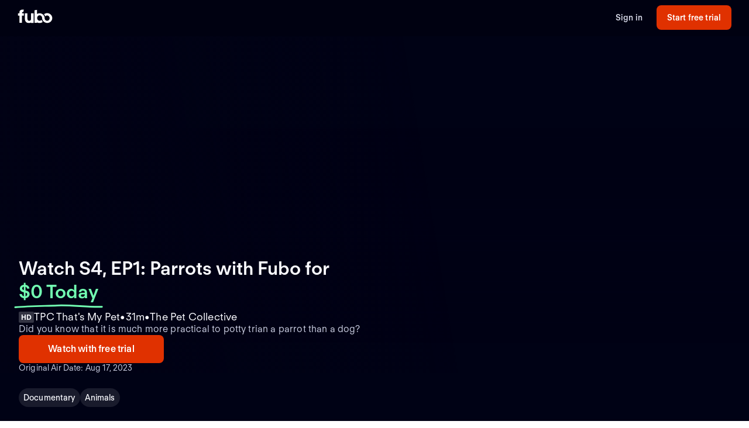

--- FILE ---
content_type: text/html; charset=utf-8
request_url: https://www.fubo.tv/welcome/program/EP038105190039/parrots
body_size: 21411
content:
<!DOCTYPE html><html style="scroll-behavior:smooth" lang="en-US"><head><meta charSet="utf-8"/><meta name="viewport" content="width=device-width,initial-scale=1,maximum-scale=1"/><meta name="next-head-count" content="2"/><meta http-equiv="Accept-CH" content="DPR, Viewport-Width, Width"/><link rel="preload" crossorigin="anonymous" as="font" href="https://fonts.fubo.tv/web/ft-regola-neue/FTRegolaNeue-Light.woff2"/><link rel="preload" crossorigin="anonymous" as="font" href="https://fonts.fubo.tv/web/ft-regola-neue/FTRegolaNeue-LightItalic.woff2"/><link rel="preload" crossorigin="anonymous" as="font" href="https://fonts.fubo.tv/web/ft-regola-neue/FTRegolaNeue-Regular.woff2"/><link rel="preload" crossorigin="anonymous" as="font" href="https://fonts.fubo.tv/web/ft-regola-neue/FTRegolaNeue-RegularItalic.woff2"/><link rel="preload" crossorigin="anonymous" as="font" href="https://fonts.fubo.tv/web/ft-regola-neue/FTRegolaNeue-Medium.woff2"/><link rel="preload" crossorigin="anonymous" as="font" href="https://fonts.fubo.tv/web/ft-regola-neue/FTRegolaNeue-MediumItalic.woff2"/><link rel="preload" crossorigin="anonymous" as="font" href="https://fonts.fubo.tv/web/ft-regola-neue/FTRegolaNeue-Semibold.woff2"/><link rel="preload" crossorigin="anonymous" as="font" href="https://fonts.fubo.tv/web/ft-regola-neue/FTRegolaNeue-SemiboldItalic.woff2"/><link rel="preload" crossorigin="anonymous" as="font" href="https://fonts.fubo.tv/web/ft-regola-neue/FTRegolaNeue-Bold.woff2"/><link rel="preload" crossorigin="anonymous" as="font" href="https://fonts.fubo.tv/web/ft-regola-neue/FTRegolaNeue-BoldItalic.woff2"/><link rel="preload" crossorigin="anonymous" as="font" href="https://fonts.fubo.tv/web/ft-regola-neue/FTRegolaNeue-Heavy.woff2"/><link rel="preload" crossorigin="anonymous" as="font" href="https://fonts.fubo.tv/web/ft-regola-neue/FTRegolaNeue-HeavyItalic.woff2"/><link rel="preconnect" crossorigin="anonymous" href="https://amolio.fubo.tv"/><link rel="preconnect" crossorigin="anonymous" href="https://static.fubo.tv"/><link rel="preconnect" crossorigin="anonymous" href="https://imgx.fubo.tv"/><link rel="preconnect" crossorigin="anonymous" href="https://www.googletagmanager.com"/><link rel="dns-prefetch" crossorigin="anonymous" href="https://amolio.fubo.tv"/><link rel="dns-prefetch" crossorigin="anonymous" href="https://static.fubo.tv"/><link rel="dns-prefetch" crossorigin="anonymous" href="https://imgx.fubo.tv"/><link rel="dns-prefetch" crossorigin="anonymous" href="https://assets-imgx.fubo.tv"/><link rel="dns-prefetch" crossorigin="anonymous" href="https://www.googletagmanager.com"/><link rel="icon" type="image/x-icon" href="https://assets-imgx.fubo.tv/favicons/favicon.ico"/><link rel="icon" type="image/png" sizes="32x32" href="https://assets-imgx.fubo.tv/favicons/favicon-32x32.png"/><link rel="icon" type="image/png" sizes="16x16" href="https://assets-imgx.fubo.tv/favicons/favicon-16x16.png"/><link rel="apple-touch-icon" sizes="180x180" href="https://assets-imgx.fubo.tv/favicons/apple-touch-icon-180x180.png"/><link rel="manifest" href="https://assets-imgx.fubo.tv/favicons/manifest.webmanifest"/><meta name="theme-color" content="#ffffff"/><meta name="application-name" content="acq"/><meta name="apple-mobile-web-app-capable" content="yes"/><meta name="apple-mobile-web-app-status-bar-style" content="black-translucent"/><meta name="apple-mobile-web-app-title" content="acq"/><meta name="msapplication-TileColor" content="#ffffff"/><meta name="msapplication-TileImage" content="https://assets-imgx.fubo.tv/favicons/mstile-144x144.png"/><meta name="msapplication-config" content="https://assets-imgx.fubo.tv/favicons/browserconfig.xml"/><script type="application/ld+json">{"@context":"https://schema.org","@type":"Organization","name":"Fubo","url":"https://www.fubo.tv","logo":"https://assets-imgx.fubo.tv/favicons/favicon-48x48.png","sameAs":["https://www.facebook.com/fuboTV","https://twitter.com/fuboTV","https://www.instagram.com/fuboTV","https://www.linkedin.com/company/fuboTV"],"foundingDate":"2015","founder":[{"@type":"Person","name":"David Gandler"},{"@type":"Person","name":"Alberto Horihuela"},{"@type":"Person","name":"Sung Ho Choi"}],"address":{"@type":"PostalAddress","streetAddress":"1290 6th Ave","addressLocality":"New York","addressRegion":"NY","postalCode":"10104","addressCountry":"US"},"contactPoint":{"@type":"ContactPoint","contactType":"Customer Support","url":"https://support.fubo.tv","availableLanguage":["English","Spanish"]}}</script><link rel="preload" href="/_next/static/css/ad9d0de5f19adf06.css" as="style"/><link rel="stylesheet" href="/_next/static/css/ad9d0de5f19adf06.css" data-n-g=""/><noscript data-n-css=""></noscript><script defer="" nomodule="" src="/_next/static/chunks/polyfills-c67a75d1b6f99dc8.js"></script><script src="/_next/static/chunks/webpack-57f35fe0e4385c8e.js" defer=""></script><script src="/_next/static/chunks/framework-372dbe8801ebc430.js" defer=""></script><script src="/_next/static/chunks/main-e52a27984e420405.js" defer=""></script><script src="/_next/static/chunks/pages/_app-077cc8fa4c7727c2.js" defer=""></script><script src="/_next/static/chunks/1546-1568a56104a0d0bd.js" defer=""></script><script src="/_next/static/chunks/2397-b2553b2cd525e555.js" defer=""></script><script src="/_next/static/chunks/8268-3869f3696d6d99a9.js" defer=""></script><script src="/_next/static/chunks/pages/welcome/program/%5Bid%5D/%5Bslug%5D-022d3a01f27cf097.js" defer=""></script><script src="/_next/static/smCJ0eru8bYbff2ix0dUr/_buildManifest.js" defer=""></script><script src="/_next/static/smCJ0eru8bYbff2ix0dUr/_ssgManifest.js" defer=""></script></head><body><div id="__next" data-reactroot=""><style data-emotion="css m8dnq0">.css-m8dnq0{height:100vh;}</style><div class="css-m8dnq0"></div></div><script id="__NEXT_DATA__" type="application/json">{"props":{"pageProps":{"_nextI18Next":{"initialI18nStore":{"en":{"common":{"header":{"signin":"Sign in","signup":"Start free trial","signout":"Sign out","getaccess":"Get access","goToApp":"Go to app","20off":"Skip trial, get 20% off","getStarted":"Get started","logo":{"ariaLabel":"navigate to the home route of Fubo"},"bluebar":{"outage":"We are diligently working to restore access for any customers who may be experiencing issues. We apologize and thank you for your patience. Click here for more information","conmebol":"Watch CONMEBOL World Cup qualifiers live.","signup":"Sign up","2weeks":"New offer: Try Fubo free for 2 weeks. New users only.","canadaWC":"FIFA World Cup 2022 is not available in Canada on Fubo.","superbowl":"Super Bowl LVIII is NOT available in Canada on Fubo.","BKFC":"Watch BKFC Knucklemania IV on Fubo."}},"footer":{"about":"Fubo is the world’s only sports-focused live TV streaming service with top leagues and teams, plus popular shows, movies and news for the entire household. Watch 100+ live TV channels, thousands of on-demand titles and more on your TV, phone, tablet, computer and other devices.","aboutCAN":"Fubo is the world’s only sports-focused live TV streaming service with top leagues and teams, plus popular shows, movies and news for the entire household. Watch live TV channels, thousands of on-demand titles and more on your TV, phone, tablet, computer and other devices.","terms":"Terms of Service","privacy":"Privacy Policy","advertise":"Advertise","jobs":"Careers","press":"Press inquiries","investors":"Investors","affiliate":"Become an affiliate","helpCenter":"Help Center","accessibility":"Accessibility","news":"News","callus":"Call us","contactus":"Contact us","contactPhoneNumber":"(844-441-3826)","callUsPhoneNumber":"Call us: (844-441-3826)","yourPrivacyChoices":"Your privacy choices","privacySettings":"Privacy Settings","unsolicitedSubmissionsUrl":"Unsolicited submissions","compare":"Compare","directory":"Directory","directories":"Directories","browse":"Browse","aboutUs":"About us","help":"Help","findAGame":"Find a game","findAChannel":"Find a channel","fuboVsSling":"Fubo vs Sling","fuboVsYouTubeTV":"Fubo vs YouTube TV","fuboVsDirecTV":"Fubo vs DirecTV","fuboVsCable":"Fubo vs Cable","fuboVsPhilo":"Fubo vs Philo","networks":"Networks","teams":"Teams","leagues":"Leagues","NFLGames":"NFL games","collegeFootball":"College football games","AllUpcomingGames":"All upcoming games","CompareHub":"Comparison Hub","shows":"Shows","chatWithUs":"Chat with us","ourPlans":"Our plans","supportedDevices":"Supported devices","channels":"Channels"},"App":{"Athlete":{"MetaDescription":"View the player profile of {{name}} of the {{team}}. Start your free trial and stream upcoming games on any device with Fubo.","Career":"Career","TopPlayers":"Top players","TopPlayersTeamTitle":"Top {{teamName}} players"},"Series":{"WatchLive":"Watch live and on demand","OnDemandSeasonCount_one":"from {{count}} season available on demand","OnDemandSeasonCount_other":"from {{count}} seasons available on demand","EpisodeCount_one":"{{count}} episode","EpisodeCount_other":"{{count}} episodes","OnDemandEpisodeCount_one":"{{count}} episode available on demand","OnDemandEpisodeCount_other":"{{count}} episodes available on demand","OriginalAirDate":"Original air date: {{date}}"},"Program":{"OriginalAirDate":"Original Air Date: {{date}}","WatchLive":"Watch live and on demand","MoreGenresContent":"More {{genres}} {{type}}","ExploreProgramOnFubo":"Explore {{type}} on Fubo","WatchWith":"Watch with","HowToWatch":"How to watch","MoreEpisodes":"More episodes","MayRequireAddOn":"May require add-on for additional monthly fee.","RequireAddOn":"Requires add-on for additional monthly fee.","AvailableOnDemond":"Available on demand","AvailableOnDemondWith":"Available on demand with"},"GameFinderV2":{"Heading":"Find a game","Subheading":"Today through {{date}}","WeCouldntFindThatGame":"We couldn't find that game","SearchForAGame":"Search for a game","Search":"Search","NoLeagueGamesForTwoWeeks":"There are no {{league}} games in the next two weeks","TryChangingLeague":"Try changing the league","TryLater":"Try later - this page can only display games in the next two weeks","SeeGames_one":"See {{count}} more game on {{date}}","SeeGames_other":"See {{count}} more games on {{date}}","SeeGamesTodayTomorrow_one":"See {{count}} more game {{date}}","SeeGamesTodayTomorrow_other":"See {{count}} more games {{date}}","FAQ":{"WhatIsGameFinderQuestion":"What is Fubo Game Finder?","WhatIsGameFinderAnswer":"Fubo Game Finder is a tool that displays games available in your area in the next two weeks from the most popular sports leagues.","SearchForAGameQuestion":"How do I search for a game on Fubo?","SearchForAGameQuestionAnswer":"Select the league of your preference, enter your zip code, and get a list of the upcoming matches.","WatchOnAnyDeviceQuestion":"Can I watch Fubo on any device?","WatchOnAnyDeviceAnswer":"In addition to our iOS and Android apps, you can watch Fubo on your TV with a Roku, Apple TV, Amazon Fire TV, or Chromecast. Simply install the Fubo app on your device and stream on your TV.","DoesFuboShowEveryLeagueQuestion":"Does Fubo show the games for every league?","DoesFuboShowEveryLeagueQAnswer":"No. Fubo displays the games available for a few of the most popular leagues like the NFL, NBA, MLB, and MLS, just to name a few."}},"GenrePages":{"MetaTitle":"Watch {{genre}} {{type}} Online | Fubo","ContentTypeShow":"TV Shows","MovieDescription":"Find the best {{genre}} movies to watch. Start your free trial and get access to hundreds of new \u0026 classic films to stream on any device with Fubo.","SeriesDescription":"Find the best {{genre}} TV shows to stream. Start your free trial and get access to hundreds of new \u0026 classic shows to stream on any device with Fubo.","GenrePageSummary":"Watch {{genre}} {{type}} with Fubo","GenreTitle":"{{genre}} {{type}}"},"OutOfMarket":{"NoContentInYourLanguage":"This content is available in a different language.","YouCanAccessLanguage":"You can access the page for your language","NoContentInYourRegion":"We’re sorry, this content is not available in your region.","YouCanAccessRegion":"You can access the page for your region","Here":"here","NotAvailableInYourRegion":"Not available in your region"},"Matches":{"PickTheWinner":"Pick the winner","VoteNow":"Vote now!","VoteForTeam":"Vote for {{teamName}}","ThanksForVoting":"Thanks for voting!","VotedTeam":"{{teamName}} for the win!","Percentage":"{{percentage}}%","VotingFailedMsg":"We can't reach the voting system at this moment. Please try again later.","Final":"Final","Penalties":"Penalties","Pens":"Pens"},"SimplifiedFeatures":{"Channels":"{{channelCount}} channels","FourK":"4K included","CloudDvr":"{{amount}} hours Cloud DVR","UnlimitedCloudDvr":"Unlimited Cloud DVR","UnlimitedHoursOfCloudDvr":"Unlimited hours of Cloud DVR","FreeTrial":"Free Trial","UnlimitedScreens":"Watch on up to {{count}} screens at once","NoContractOrCommitment":"No contract or commitment","NoFuboBasePlanRequired":"No Fubo base plan required","AdditionalFreeChannels":"Additional {{count}} FREE channels of live TV"},"JDPower":{"Headline":"#1 in Customer Satisfaction","SubHeadingLiveTV":" among Live TV Streaming Providers by J.D. Power."},"WelcomeFAQ":{"FrequentlyAskedQuestions":"Frequently asked questions","recordGamesAndShowsQuestion":"Can I record games \u0026 shows?","recordGamesAndShowsAnswer":"Yes, most of our plans come with 1000 hours of Cloud DVR space at no extra charge; while our Latino plan comes with 250 hours of space included. Record and watch from any device. Your recordings never expire.","recordGamesAndShowsAnswerUnlimitedDvr":"Yes, all of our plans come with unlimited Cloud DVR space at no extra charge. Record and watch from any device. Recordings expire after 9 months.","recordGamesAndShowsAnswerUP":"Yes, all of our plans come with Cloud DVR space at no extra charge. Record and watch from any device.","canadaRecordGamesAndShowsAnswer":"Yes, every Fubo account comes with up to 1000 hours of Cloud DVR space at no extra charge. Record and watch from any device. Your recordings never expire.","simultaneousDevicesQuestion":"How many devices can I simultaneously watch on?","simultaneousDevicesCanadaAnswer":"Fubo can be actively streamed on 3 devices at the same time.","simultaneousDevicesAnswer":"Most of our plans allow you to watch on up to 10 devices at once on your home internet connection, plus three on the go. With our Latino plan, you’ll be able to watch on up to two devices at the same time.","devicesQuestion":"What devices can I watch Fubo on?","devicesAnswer":"You can watch Fubo on your computer, iPhone, iPad, Android phone and tablet, Roku, Apple TV, Xbox, Chromecast and Amazon Fire TV.","streamOnTVQuestion":"Can I stream shows on my TV?","streamOnTVAnswer":"Yes. The easiest way to watch Fubo on your TV is with a Roku, Apple TV, Amazon Fire TV or Chromecast. Simply install the Fubo app on your device to stream on your TV.","canadaStreamOnTVAnswer":"Yes. The easiest way to watch Fubo on your TV is with a Roku, Apple TV, Amazon Fire TV, LG or Hisense. Simply install the Fubo app on your device to stream on your TV.","availableChannelsQuestion":"Does Fubo have channels like ABC, NBC, FOX and CBS?","availableChannelsAnswer":"Fubo has ABC*, CBS*, and FOX* as well as ESPN, FOX Sports, NFL Network, FOX News, FX, Paramount Network, CBS Sports, and Disney Channel among others. We do not currently offer NBC. *Regional restrictions apply.","soccerAvailableQuestion":"Can I watch soccer leagues live with Fubo?","soccerAvailableAnswer":"Yes! Fubo networks broadcast Premier League, Champions League, MLS, Ligue 1 and many others leagues and tournaments.","otherSportsAvailableQuestion":"Are leagues like the NFL, NBA, MLB and others available?","otherSportsAvailableAnswer":"Absolutely! Not only does Fubo have the NFL, NBA and MLB, but you can also watch NHL, NASCAR, MLS, golf, tennis, boxing, MMA, college sports and more. Plus, we have golf majors, tennis majors and Triple Crown races, as well as full coverage of specials like the Super Bowl, World Series, NBA Finals, and Stanley Cup Playoffs.","showsToWatchQuestion":"What are some shows I can watch on Fubo?","showsToWatchAnswer":"Fubo gives you live and on-demand access to top shows like 60 Minutes, ¡Despierta América!, 48 hours, Shark Tank, Jeopardy!, Top Chef, Grey’s Anatomy, Friends, Perry Masson, NCIS, 9-1-1, SpongeBob Square Pants, PAW Patrol, Bluey… the list keeps growing."},"canadaWelcome":{"channelHeader":"Up to {{channelCount}} live channels. Zero filler.","channelSubHeader":"Purchase a Premium Plan to access all news, movies and TV shows","devicesHeader":"Your screen. Your terms.","devicesSubHeader":"Download the free Fubo apps for all your devices. Watch what you want, when you want.","pageHeader":"Live sports from the biggest leagues","pageSubHeader":"Home of Premier League in 4K and PLTV. Stream live TV anywhere, anytime.","pageCTAText":"No fees. No commitment.","leaguesHeader":"Canada's home to streaming live sports","leaguesSubHeader":"Don’t miss a match. Watch all your favourite shows live and on-demand","plansHeader":"Which plan is best for you?","plansSubheading7daysFree":"Watch 7 days free. Cancel anytime.","WatchBuffaloSabres":"Watch the Buffalo Sabres live","FuboSportsNiagara":"Fubo Sports Niagara is available in the Niagara region only. Regional restrictions apply."},"A11y":{"ArrowForward":"arrow forward","ArrowBackward":"arrow backward","Channels":"channels","ChannelsCapitalized":"Channels","CloudDvr":"Cloud DVR","Devices":"devices","FuboTVPlatforms":"Fubo platforms","PlanDetails":"Plan Details"},"Event":{"Ended":"Ended"},"Label":{"AdditionalPlans":"Additional plans","BrowseOurPlans":"Browse our plans","BrowsePlansSubheading":"Our streaming plans let you watch live sports and tv channels, as well as full episodes and movies on demand.","ErrorSomethingWentWrong":"Oops! Something went wrong","ErrorUnableToRetrievePlans":"We were unable to retrieve the available plans.","TryAgain":"Try again","AboutX":"About {{title}}","More":"More","AvailableOnFubo":"Watch on Fubo with","DaysFree_other":"{{count}} days free","DaysFree_one":"{{count}} day free","PlansStartAtDisclaimer_other":"*{{promoPrice}} for the first {{count}} months, then {{price}} per month.","PlansStartAtDisclaimer_one":"*{{promoPrice}} for the first month, then {{price}} per month.","PromoBanner_one":"Save {{amount}} on your first month of Fubo!","PromoBanner_other":"Save {{amount}} on your first {{count}} months of Fubo!","CricketBanner":"Watch cricket for less with our new Zee Family plan","FreeTrialCTA":"Start free trial","AvailableOn":"Available on","AboutThisSeries":"About This Series","Live":"Live","LiveAndUpcoming":"Live and Upcoming","LiveAndUpcomingFor":"Live and upcoming for {{name}}","MoreTeamName":"More {{teamName}}","LatestEpisodes":"Latest Episodes","Season":"Season","AllSeasons":"All seasons","OnDemand":"On Demand","OnDemandFor":"On demand for {{name}}","OriginalAirDate":"Original Air Date","NoFreeTrial":"There is no free trial with this plan.","PrePaidXMo":"Prepaid every {{numberOfMonths}} months at ","PrePaid12Mo":"Prepaid every 12 months at {{price}}","PrePaidApprox":"Approximate cost per month. Prepaid for {{numberOfMonths}} months at {{price}}","ViewMoreEpisodes":"View more episodes","Genres":"Genres","Rating":"Rating","Playback":"Playback","Synopsis":"Synopsis","AboutChannel":"About {{channelName}}","WatchLive":"Watch Live","AirDate":"Airs: {{airDate}}","Image":{"Poster":"{{heading}} poster","Episode":"{{heading}} episode image"},"BestValue":"Best Value","PopularChannelsIncludedWithFubo":"Popular channels included with Fubo","Upcoming":"Upcoming","Final":"Final: {{title}} on {{date}}","ReadMorePlus":"Read More +","WatchWithFreeTrial":"Watch with free trial","WatchLiveWithFubo":"Watch {{name}} live with Fubo","SignUpToWatch":"Sign up for Fubo to watch","LoadMore":"Load more","SeeMore":"See more","Aired":"Aired","MoreTeamsInLeague":"More teams in {{leagueName}}","Teams":"Teams","Team":"Team","Today":"Today","Tomorrow":"Tomorrow","XSeasonsAreAvailable":"{{seasonsCount}} seasons available on demand ({{episodesCount}} episodes)","XSeasonsAreAvailableNoEpisodes":"{{seasonsCount}} seasons available on demand","NoContentAvailable":"No live or upcoming content available at this time","NoOnDemandAvailable":"No on demand content available at this time","TVSeries":"TV Series","WatchLiveTVAndSportsWithoutCable":"Watch live tv and sports without cable TV","SeeAll":"See all","Directory":"Directory","Leagues":"Leagues","Networks":"Networks","Matches":"Matches","IncludedWithFubo":"Included with Fubo","PopularGamesOnFubo":"Popular games on Fubo","PopularOnFubo":"Popular on Fubo","PopularUpcomingGamesOnFubo":"Popular upcoming games on Fubo","PopularLeaguesOnFubo":"Popular leagues on Fubo","PopularEntertainmentOnFubo":"Popular entertainment on Fubo","PopularChannelsIncludedOnFubo":"Popular channels included with Fubo","PopularOnNetwork":"Popular on {{network}}","PlanComparison":"Compare plans","MoreSportsOnFubo":"More sports on Fubo","PlansStartAt":"Plans start at {{price}}","AddOnForAdditionalMonthly":"Add {{addOn}} for an additional {{price}}","BrowseAllAvailablePlans":"Browse all available plans","WeCouldntFindThisPage":"We couldn't find this page","WhatCanYouDo":"What can you do?","CheckTheURLForTypos":"Check the URL for typos","EnjoySomethingElseOnFuboSignUp":"Enjoy something else on Fubo by signing up","EnjoySomethingElseOnFuboGoIntoApp":"Enjoy something else on Fubo by going to the app","EnjoySomethingElseOnFuboFreeTrial":"Enjoy something else on Fubo by starting a free trial","NothingWeRemovedThisPage":"Nothing — we might have removed this page","WeDoThisWhenMatchHasEnded":"(we do this when a match has ended)","FreeTrialOnAllPlans":"Free trial on all plans","LiveSportsAndEntertainment":"Live sports \u0026 entertainment without cable TV","UpToHoursOfCloudDVR":"Up to {{numOfHours}} hours of Cloud DVR","DisclaimerAddTaxesFeesRegion":"Additional taxes, fees and regional restrictions may apply. Prices subject to change.","DisclaimerAddTaxesRegion":"Additional taxes and regional restrictions may apply. Prices subject to change.","CancelAnytime":"Cancel anytime.","StreamHundredsOfChannels":"Stream hundreds of channels including local sports and news.","GoToEpisodePage":"Go to episode page","UnitYear":"year","UnitQuarter":"quarter","UnitMonth":"month","UnitYears":"years","UnitQuarters":"quarters","UnitMonths":"months","PricePeriod":{"Yr":"yr","Mo":"mo","Qtr":"qtr"},"GoToLeague":"Go to league","Features":"Features","FeaturedPlans":"Featured plans","Premium":"Premium","NotALotOfGames":"Not a lot of games right now. Find more games on","FindGames":"Find games on Fubo","at":"at","MoreOnFubo":"More {{contentType}} on Fubo","Standings":"Standings","ViewAllPlansAndAddons":"View all plans and add-ons","NoFreeTrialPlansSubtitle":"No annual contract. Watch anywhere.","Starring":"Starring","Schedule":"Schedule","For":"for","Plans":"Plans","OurPlans":"Our plans","AddOns":"Add-ons","ChannelBundles":"Channel bundles","AllPlansUSADisclaimer":"Additional taxes, fees and regional restrictions may apply. Prices subject to change. Cloud DVR recordings expire after 9 months.","AllPlansCanadaDisclaimer":"Additional taxes and regional restrictions may apply. Prices subject to change. Cloud DVR recordings expire after 9 months.","PriceSubjectToChangeDisclaimer":"Prices subject to change.","ComparePlanDetailsCTA":"Compare plan details","PlanComparisonBannerTitle":"Not sure which plan to take?","PlanComparisonBannerSoccerBasicTitle":"See what games are on each plan","PlanComparisonBannerSoccerBasicCTA":"See games by plan","StartFreeTrialWith":"Start free trial with {{selectedPlanName}}","ChoosePlanName":"Choose {{selectedPlanName}}","StartingIn":"Starting in","FullRoster":"Full roster","TeamLeaders":"Team leaders"},"Button":{"Record":"Record","RecordSeries":"Record Series","RecordDvr":"Record DVR","WatchNow":"Watch Now"},"Details":{"EmptyState":"We don't have anything for you to watch right now. Record this series so you never miss a new episode. In the meantime, checkout what else is on."},"ChannelsLogosViewAllModal":{"title":"View All Channels in {{zipCode}}","searchDescription":"Can't find what you're looking for? Try searching!"},"ChannelsLogosUI":{"header":"{{channelCount}} channels available in","altHeader":"{{channelCount}} channels available in your","area":"area","description":"Not your home location? Update the ZIP code above.","viewAllButton":"VIEW ALL CHANNELS IN {{zipCode}}","viewAllNoZip":"VIEW ALL CHANNELS IN YOUR AREA","seeAllChannels":"See all channels","viewAllIn":"VIEW ALL CHANNELS IN ","searchPlaceholder":"Search for a channel by name","searchEmptyState":"Sorry, there are no titles that match your criteria.  Please try again."},"ChannelFinder":{"header":"{{channelCount}} channels available in your area","description":"Not your home location? Update the ZIP code above.","seeAllChannels":"See all channels","searchPlaceholder":"Search","searchEmptyState":"Sorry, there are no channels that match your criteria.  Please try again.","viewAllChannels":"View all channels"},"BillingPeriod":{"Save":"Save {{savings}}%","SaveUpTo":"Save up to {{savings}}%","Monthly":"Monthly","Quarterly":"Quarterly","Annual":"Annual","BestValue":"Best value!"},"SoccerFeature":{"Spreadsheet":{"Top200Games":"Top 200+ games","All760Games":"All 760 games"}},"TrialPeriod":{"Day":"Day","Days":"Days"},"PlanCard":{"SeePlans":"See plans","PriceToday":"${{price}} Today","Today":"Today","PriceAfterTrial":"{{price}} after trial","AfterTrial":"after trial","AfterFirstMonth":"after first month","IncludedInYourPlan":"Included in your plan","CanadaPromoMonth":"50% off first month","CanadaPromoQuarter":"50% off first 3 months","CanadaPromoEssentialsQuarter":"50% off first 3 months","CanadaPromoEssentialsYear":"$40 off first year","CanadaPromoYear":"$60 off first year","StartFreeTrial":"Start free trial","ChooseThisPlan":"Choose this plan","DiscountText":"Savings","CanadaPremierleague":"Premier League, Serie A \u0026 more","CanadaSerieA":"All Serie A, Ligue 1 \u0026 more","CanadaIncludingChannels":"HGTV, Disney Channels \u0026 more","CanadaIncludesPremierLeague4K":"Includes Premier League 4K","CanadaWatchOnAllDevices":"Watch on all your devices","CanadaCloudDVRHours":"{{dvrHours}} hours of Cloud DVR space","CanadaAmountChannels":"{{baseChannelCount}} channels","CanadaEntertainmentChannels":"{{entertainmentCanadaCount}}+ entertainment channels","LearnMore":"Learn more","CanadaHGTVandFood":"HGTV, Food Network \u0026 more","CanadaDisney":"Disney Channel, Disney XD, Disney Junior","CanadaGlobalHGTV":"Global TV, HGTV \u0026 more","CanadaTreeHouseEtc":"Disney Channel, Treehouse, Cartoon Network","MostPopular":"Most Popular","Sale":"Sale","AverageCostPerMonth":"Average cost per month.","ChargedForTheFirstMonths":"Charged for the first {{planDisclaimerDuration}} months at","ChargedEveryNMonths":"Charged every {{planDisclaimerDuration}} months at","PriceForTheFirstMonthThen":"{{price}} for the first month, then","PricePerMonthForTheFirst":"{{price}} per month for the first {{promoLength}} month, then","PricePerMonthForTheFirstPlural":"{{price}} per month for the first {{promoLength}} months, then","PriceThen":"{{price}}, then","PriceForTheFirstNMonths":"{{price}} for the first {{planDisclaimerDuration}} months, then","PricePerMonth":"{{regularPrice}} per month","PriceEveryNMonths":"{{regularPrice}} every {{planDisclaimerDuration}} months","PriceWithCommitmentsDisclaimer":"With a {{committedTermLength}} month commitment {{disclaimerText}} With no commitment {{upsellDisclaimerText}}"},"PlanComparison":{"ChannelCount":"{{count}} channels","searchInPostalCodePlaceholder":"Search for channels in {{postalCode}}","searchPlaceholder":"Search","ChannelFinder":{"noChannelsFound":"Sorry, there are no channels in the selected plans. Try changing the plans.","AvailableForAdditional":"Available for an additional charge","NumChannels":"{{count}} channels"},"Addons":{"Addons":"Add-ons","NotAvailable":"Not available","Included":"Included"}},"Offer":{"WatchWithFuboTV":"Watch {{name}} with Fubo","WatchGamesLive":"Watch {{name}} games live","WatchGamesLiveWithFubo":"Watch {{name}} games live with Fubo","HowToWatch":"How to watch {{name}} without cable TV","Features":{"StartTrial":"Start your Fubo free trial","Access":"Get access to your favorite live sports and shows on demand","NoCommitments":"No commitments to start, cancel your trial anytime","SignUp":"Sign up for Fubo","CloudDVR":"Record your favorite shows to Cloud DVR"}},"DetailPages":{"LeaguePageSummary":"Stream {{leagueName}} games and follow your favorite teams all season long.","TeamPageSummary":"Stream the {{teamName}} games live and watch the {{leagueName}} all season long."},"Faq":{"HowCanIWatch":"How can I watch {{title}}?","StreamTitleOnFubo":"Stream {{title}} on Fubo from your computer, iPhone, iPad, Android phone and tablet, Roku, Apple TV, Xbox, Chromecast and Amazon Fire TV. Start your free trial to watch {{title}} for free.","StreamTitleNoFreeTrial":"Stream {{title}} on Fubo from your computer, iPhone, iPad, Android phone and tablet, Roku, Apple TV, Xbox, Chromecast and Amazon Fire TV. No contract, cancel anytime","HowManySeasons":"How many seasons of {{title}} are there?","SeasonIsIncluded":"Season {{seasonNumber}} of {{title}} is included on demand with a Fubo subscription.","SeasonsAreIncluded":"Seasons {{seasonsNumber}} of {{title}} are included on demand with a Fubo subscription."},"Geoblock":{"WereSorry":"We're Sorry.","FuboContentNotAvailable":"Fubo content is currently not available in your location.","SeeingMessageInError":"Seeing this message in error? Visit our Help Center at","ForMoreDetails":"for more details or assistance."},"Metadata":{"MatchMetaDescription":"Watch the {{title}} game on {{airingType}} live. Start your free trial today! Watch your local teams with Regional Sports Networks. Stream ABC, CBS, FOX, ESPN \u0026 more.","MatchMetaDescriptionCanada":"Watch {{title}} with Fubo in Canada. Stream live TV without cable TV. Cloud DVR included. No installation. No contract, cancel anytime.","MatchMetaDescriptionSpain":"Watch {{title}} with Fubo. Cancel anytime. Fubo is an Internet TV service that offers TV channels with live entertainment programs and the most prestigious sports events in the world. The service provides access to national and local channels through TV, tablets, mobile devices, and laptops.","MatchDefaultTitle":"Watch {{title}} (Free Trial)","MatchCanadaTitle":"Watch {{title}} | Stream on Fubo","MatchSpainTitle":"{{title}} | Fubo"},"WelcomeDevices":{"headerTitle":"Watch on all your devices","headerSubTitle":"Free Fubo apps for all your devices. Watch what you want, when you want.","headerLink":"Learn more"},"dtc":{"cardHeader1":"Included with your plan","cardHeader2":"Get all this for only ${{price}}/mo","title":"Watch {{name}} with Fubo","title2":"Watch {{name}} \nwithout cable","price":"Only ${{price}}/mo","hallmarkPlus":{"description":"Hallmark+ gives you access to the Hallmark Channel's best movies, shows and miniseries, including their exclusive originals, charming rom-coms, suspenseful mysteries and popular holiday collection.","valueOffer1":"Stream exclusive Hallmark+ movies, shows \u0026 more","valueOffer2":"Exclusive Hallmark+ movies,\nshows \u0026 more"},"paramountWithShowtime":{"description":"Includes SHOWTIME and select Paramount+ content. More Paramount+ content only available on the Paramount+ app.","valueOffer1":"Stream Billions, Dexter and more top shows without cable","valueOffer2":"Popular original series like Billions,\nDexter \u0026 more"},"mlbTv":{"description":"See every out-of-market MLB team in action in over 2,000 live games this season. Watch live from your TV, phone and other devices. Unlimited Cloud DVR included.","valueOffer1":"Enjoy up to 2,000 MLB games this season","valueOffer2":"Every out-of-market MLB game","valueOffer3":"MLB Network, MLB Big Inning \u0026 more"},"dazn":{"description":"DAZN grants ringside access to action-packed fights, including fight nights for exclusive X Series crossover boxing, mixed martial arts and more.","valueOffer1":"DAZN 1 channel. Only on Fubo."},"mgmPlus":{"description":"Enjoy acclaimed original series and blockbuster movies from MGM, live and on-demand.","valueOffer1":"MGM+ movies, series \u0026 more"},"starz":{"description":"Comes with the whole family of STARZ live channels, plus on-demand access to all STARZ shows and movies.","valueOffer1":"STARZ movies, series \u0026 more"},"beinSports":{"description":"beIN SPORTS is home to world-class soccer including European soccer leagues and tournaments, Ligue 1, SüperLig, and Coupe de France, the most prestigious South American soccer tournaments, Copa Libertadores, Copa Sudamericana, and Recopa Sudamericana as well as the Africa Cup of Nations, among others.","valueOffer1":"10 channels of sports coverage"}}},"Forms":{"label":{"zipCode":"ZIP code","postalCode":"postal code","enterYourZipCode":"Enter your ZIP code","enterYourPostalCode":"Enter your postal code"},"validation":{"zipCodeRequired":"Please enter a valid ZIP code","zipCodeMinLength":"Please enter a 5-digit ZIP code","postalCodeRequired":"Please enter a postal code","postalCodeValid":"Please enter a valid postal code","postalCodeMinLength":"Please enter a 6-character postal code","invalidZipCode":"Invalid ZIP","invalidPostalCode":"Invalid postal code"}},"devices":{"banner":{"topHeading":"Apps and Devices","subHeading":"Download the free Fubo app for your phone, TV and more.","bodyHeading":"Watch Live TV on all your devices","disclaimer":"Disclaimer: This site contains product affiliate links to Amazon.com. We may receive a commission if you make a purchase after clicking on one of these links.","compatibleDisclaimer":"You don’t need to buy a new device if you already own a device compatible with Fubo. To review the full list of compatible devices, visit","thisPage":"this page."},"devices":{"buyOnAmazon":"Buy on Amazon","appStore":"Visit app store","specificAppStore":"Visit the {{deviceName}} App Store","watchTV":"Watch On Your TV","watchMobile":"Watch On Your Phone \u0026 Tablet","watchPC":"Watch \u0026 Cast From Your Computer"},"help":{"heading":"Have Questions?","subheading":"Visit the Help Center to learn more about supported devices.","cta":"Visit The Help Center"}},"usWelcome":{"hero":{"title":"LIVE TV \u0026 SPORTS WITHOUT CABLE","subtitle":"350+ top channels. Unlimited DVR included.","subtitleNoTrial":"No commitment. Cancel anytime.","subtitleNoFreeTrialTest":"350+ top channels. Unlimited DVR included."},"carouselSection":{"heading":"What to Watch","subHeading":"The perfect mix of sports and entertainment. Live and on demand.","shows":"Shows","news":"News","sports":"Sports","movies":"Movies"}},"canadaWelcomeV2":{"hero":{"title":"Canada's home to streaming live sports","subtitle":"No fees. No commitment."}},"usWelcomeV2":{"hero":{"title":"Live sports \u0026 TV without cable","subtitle":"Start your free trial. No commitment. Cancel anytime.","subtitleNoTrial":"No commitment. Cancel anytime.","subtitleNoFreeTrialTest":"350+ top channels. Unlimited DVR included."},"carouselSection":{"heading":"What to Watch","subHeading":"The perfect mix of sports and entertainment. Live and on demand.","shows":"Shows","news":"News","sports":"Sports","movies":"Movies"}},"RSS":{"Athletic":{"Title":"From The Athletic"}},"spainWelcome":{"videoSection":{"heading":"Starting at only 3,99€/month","subheading":"Top series, cartoons, tv shows and many more","cta":"Start free trial","subcta":"No contracts. No extra fees."},"carouselSection":{"heading":"The highlights of every channel","subheading":"Your perfect combination of series, cartoons and entertainment for the family.","mseries":"Movistar Series 2","series":"Top Series","kids":"Kids","entertainment":"Entertainment"},"features":{"heading":"You can watch your favorites channels in a different way now","channels":{"heading":"Your Favorite Channels","description":"Enjoy the best of TV without additional charges, contracts or long term commitment. Cancel anytime."},"dvr":{"heading":"DVR Cloud","description":"We give you 30 hours of DVR cloud to record your favorite content and watch it whenever you want to."},"cta":"Try Now"},"devices":{"heading":"All the content whenever and wherever you want","subheading":"Enjoy it in all your devices","cta":"Start now"},"faq":{"heading":"FAQS"}},"Modal":{"Label":{"Close":"Close"},"OutOfMarketContent":{"Header":"Content not available","Body":"The content you are trying to access is not available in your country or region."},"NoContent":{"Header":"Content Not Found","Body":"Sorry, but we currently can't locate the content you're searching for."}},"GameFinder":{"subheading":"{{totalMatches}} Games to watch","subheading2":"on fubo","seeMoreGames":"See More Games","noResults":"No live or upcoming games","enterZip":"Enter your ZIP code","enterPostal":"Enter your postal code"},"ExternalGameFinder":{"seeGamesIn":"See games in","noAvailableGames":"There are no available {{leagueName}} games at the moment. Check out more games on"},"MatchCarousel":{"live":"LIVE","at":"at"},"ProductDetailsModal":{"PromoDisclaimer":"Promotion applies to first month only.","AdditionalFeesDisclaimer":"Additional taxes and fees may apply."},"Welcome":{"ParamountDisclaimer":"Includes SHOWTIME and select Paramount+ content. More Paramount+ content only available on the Paramount+ app."},"MetadataDefault":{"US":{"title":"Fubo - Watch Live Sports \u0026 TV Without Cable TV | Try It Free","description":"Watch ABC, CBS, FOX, ESPN and other top channels live - without cable TV. On your phone, TV and more. No contract. DVR included."},"Canada":{"title":"Fubo - Watch Live Sports \u0026 TV Without Cable TV | Try It Free","description":"Watch top channels live - without cable TV. No contract, cancel anytime. On your phone, TV and more. No contract. DVR included."},"Spain":{"title":"Fubo - Watch and record your favorite TV shows, cartoons, and movies","description":"Watch the best TV shows and movies online. fubo has the best series, kids' cartoons from Nickelodeon and Nick Jr., MTV reality shows, and entertainment programs for the whole family. Watch on any device: computer, iOS, Android, tablet, or smart TV."},"Pages":{"apps_page":{"title":"Fubo Supported Devices \u0026 TV Apps | Roku, Fire TV, Apple TV","description":"Watch Fubo on Roku, Fire TV, Apple TV, Android TV, iPhone, Android and more. See supported devices and start streaming live sports, news \u0026 entertainment."},"channels_page":{"title":"Fubo Channels \u0026 Plans | Compare Live Sports, News \u0026 Entertainment","description":"See Fubo’s channel lineup by plan—including sports, local networks and add-ons. Compare packages to find ESPN, FS1, regional sports and more in your area."},"directory_page":{"title":"Fubo Directory | All Leagues, Teams, Channels, \u0026 Games","description":"A complete, crawlable index of Fubo content, from sports and channels to devices and help. Start here to discover what’s on."},"directory_leagues_page":{"title":"Watch Sports Leagues on Fubo | NFL, NBA, MLB, Premier League \u0026 More","description":"Browse every league available on Fubo, including NFL, NBA, MLB, NHL, Premier League, Champions League and more. Find live games and upcoming matches."},"directory_teams_page":{"title":"Stream Live Games by Team on Fubo | NFL, NBA, MLB, College \u0026 More","description":"Find your favorite team on Fubo. Browse every NFL, NBA, MLB, NHL, college and soccer team to see where to stream live games and upcoming matches."},"directory_networks_page":{"title":"Fubo Networks \u0026 Channels | ESPN, FOX, CBS, ABC \u0026 More","description":"See every TV network available on Fubo. Stream top channels like ESPN, FOX, CBS, ABC, regional sports networks and more across all Fubo plans."},"directory_matches_page":{"title":"Live Sports Matches on Fubo | Upcoming Games \u0026 Streaming Schedule","description":"Discover live and upcoming sports matches on Fubo. Browse schedules for football, basketball, baseball, soccer, and more — all in one place."}}},"AttCardOfferTerms":{"title":"Terms and Conditions","description":"Reward Card Offer:  Ends 12/31/24. Available to Fubo subscribers who call (855) 806-9664 and order AT\u0026T Fiber.  $100 Reward Card w/purchase of Internet 300; $150 Reward Card w/purchase of Internet 500; $200 Reward Card w/purchase of Internet 1000 or higher.  Reward Card: After service installation, customer will be sent email or letter with redemption info.  Redemption req’d w/in 75 days from reward notification email or mail date. Card delivered w/in 3-4 weeks after redemption to customers who maintain and pay for qualifying service through reward fulfillment. Card expires at month-end 6 mos after issuance. For Cardholder Agreement, go to rewardcenter.att.com. Card is issued by The Bancorp Bank N.A., Member FDIC, pursuant to a license from Visa U.S.A. Inc. and can be used everywhere Visa debit cards are accepted in the United States, District of Columbia, US Virgin Islands, and Puerto Rico. No cash access. The Bancorp Bank N.A. does not endorse or sponsor and is not affiliated in any way with any product or service offered by AT\u0026T."},"SpreadsheetView":{"AfterTrial":"after trial","AppleTvBundle":"Free Apple TV 4K","AppleTvBundleDisclaimer":"Free Apple TV 4K offer is optional. 12-month commitment of {{planName}} is required to claim offer.","AppleTvBundleOptional":"Optional:","AppleTvBundleText":"with 12 month commitment","BuffaloSabres":"Buffalo Sabres","Channels":"Channels","Details":"Details","DVRHours":"DVR Hours","ESPNPlusDisclaimer":"For existing ESPN+ subscribers, this will not replace any ESPN+ subscription you may already have. All other accounts must be managed separately.","ESPNPlusIncluded":"ESPN+ included","FourK":"4K included","FreeTrial":"Free trial","FullLegalDisclaimer":"Additional taxes and fees may apply. Prices subject to change.","Mgm":"\u003cmgmPlus/\u003e included","Monthly":"Monthly price","ParamountWithShowtime":"\u003cparamountWithShowtime /\u003e included","PremierLeague4k":"Premier League in 4k","PremierLeagueSerieA":"Premier League, Serie A","PremiumCanadaChannels":"Global TV, Slice, Disney Channel, Treehouse","PriceToday":"\u003cprice/\u003e today","TryForPriceToday":"Try this plan for {{price}} today","RegionalFees":"Regional NBA, NHL and MLB games included","RegionalFeesV2":"Local NBA, NHL and MLB games","SportsPlusWRedZone":"\u003csportsPlusWithRedZone /\u003e included","SuperChannel":"Includes Super Channel","TrialBannerToday":"Try any plan for \u003cprice/\u003e today","Unlimited":"Unlimited","UnlimitedDVR":"Unlimited DVR","UnlimitedDVRDisclaimer":"Recordings expire after 9 months.","Ligue1ConcacafCpl":"Ligue 1, CONCACAF, CPL","DaznUEFA":"DAZN UEFA coverage","DaznNFL":"DAZN NFL coverage"},"AppleTvBundle":{"BlazingPerformance":"Blazing fast performance in 4K","FanFavoriteFeatures":"Plus fan-favorite features like unlimited Cloud DVR, live preview and background playback.","WatchAndPersonalize":"Simultaneously watch and personalize up to four channels, ensuring you never miss a crucial moment.","RiskFree":"Risk free — you can still cancel or change your mind during your free trial.","Disclaimer":"Offer available to customers who agree to keep {{planName}} subscription for 12 months after free trial. If you cancel before 12 months, you will be charged the cost of the device (MSRP $129.00 plus tax, if any). Subject to","TermsAndConditions":"Apple TV 4K terms and conditions","DisclaimerFAQ":"For more info see ","SpecialOffer":"Special offer","FreeAppleTV4K":"Free Apple TV 4K","AnnualCommitment":"with a 12 month commitment of","Value":"value"}}}},"initialLocale":"en","ns":["common"],"userConfig":{"i18n":{"defaultLocale":"en","locales":["en-US","en-CA","en","es-ES","es"]},"localePath":"/app/public/static/locales","reloadOnPrerender":false,"default":{"i18n":{"defaultLocale":"en","locales":["en-US","en-CA","en","es-ES","es"]},"localePath":"/app/public/static/locales","reloadOnPrerender":false}}},"auth":false,"query":{},"countryCode":"USA","initialState":"{\"athlete\":{\"athlete\":null,\"error\":null},\"plans\":{\"plans\":[],\"error\":null},\"offers\":{\"offers\":[],\"error\":null},\"market\":{\"market\":\"US\",\"countryCode\":\"USA\",\"language\":\"en-US\",\"languageTag\":\"en\",\"postal\":\"43230\"},\"modal\":{},\"auth\":{\"auth\":false,\"subscribed\":false},\"analytics\":{\"deviceId\":null,\"ftvCampaign\":null,\"cohortInitialized\":false,\"referer\":null,\"pageError\":null},\"planout\":{\"flags\":{\"nextjs-sample-feature\":false,\"acq-addon-overrides\":[],\"acq-welcome-headline\":{\"title\":\"LIVE SPORTS \u0026 TV WITHOUT CABLE TV\",\"subTitle\":\"100+ channels. Live and on demand. Cloud DVR included.\"},\"growth-blue-bar-outage\":false,\"growth-funnel-optimization\":\"unoptimized\",\"growth-experiments\":\"default\",\"growth-quarterly-exclusive\":\"default\",\"growth-esp-no-monthly\":\"default\",\"growth-can-free-trial\":\"default\",\"growth-dvr-pro\":\"default\",\"growth-new-spreadsheet\":\"default\",\"growth-us-trial\":\"default\",\"growth-billing-period-style\":\"switcher\",\"growth-us-welcome-plan-cards\":\"default\",\"growth-can-7-day-trial\":\"default\",\"acq-details-page-channels\":\"default\",\"acq-details-page-devices\":\"default\",\"acq-details-page-faq\":\"default\",\"growth-no-trial-confirmation\":\"default\",\"growth-jd-power\":\"default\",\"growth-show-world-cup-2022\":\"default\",\"growth-us-offer-select\":{\"preselect\":\"elite\",\"type\":\"spreadsheet\",\"trialRow\":false},\"growth-can-offer-select\":{\"preselect\":\"premium\",\"type\":\"plancards\"},\"growth-us-plans-at-top\":\"default\",\"growth-new-upsell\":\"default\",\"growth-welcome-hero\":\"default\",\"growth-canada-spreadsheet\":\"default\",\"growth-canada-price-elasticity\":\"default\",\"growth-welcome-gamefinder\":\"default\",\"growth-swither-savings\":\"default\",\"growth-canada-soup-swap\":\"default\",\"growth-discount-pricing-ca\":\"default\",\"growth-series-signup\":\"default\",\"growth-external-gamefinder\":\"default\",\"growth-detail-header-carousel\":\"default\",\"growth-welcome-gamefinder-ticker\":\"default\"}},\"sdFlags\":{\"isDefault\":true,\"isInitialized\":false,\"isFetching\":false,\"isRefetching\":false,\"flags\":{\"web:unified-platform\":{\"key\":\"web:unified-platform\",\"value\":false,\"ttl\":-1},\"web:unified-platform-growth\":{\"key\":\"web:unified-platform-growth\",\"value\":false,\"ttl\":-1},\"web:growth-canada-product-select\":{\"key\":\"web:growth-canada-product-select\",\"value\":\"\",\"ttl\":-1},\"global:trial-test-202403\":{\"key\":\"global:trial-test-202403\",\"value\":\"\",\"ttl\":-1},\"web:growth-messaging-blue-banner-visible\":{\"key\":\"web:growth-messaging-blue-banner-visible\",\"value\":\"\",\"ttl\":-1},\"web:growth-plan-comparison-v1\":{\"key\":\"web:growth-plan-comparison-v1\",\"value\":\"default\",\"ttl\":-1},\"web:growth-plan-comparison-engagement-v1\":{\"key\":\"web:growth-plan-comparison-engagement-v1\",\"value\":\"default\",\"ttl\":-1},\"web:growth-seo-banner-cricket\":{\"key\":\"web:growth-seo-banner-cricket\",\"value\":\"default\",\"ttl\":-1},\"web:growth-welcome-sections-v1\":{\"key\":\"web:growth-welcome-sections-v1\",\"value\":\"default\",\"ttl\":-1},\"web:growth-enabled-chatbot\":{\"key\":\"web:growth-enabled-chatbot\",\"value\":\"default\",\"ttl\":-1},\"web:growth-spreadsheet-hide-nbc\":{\"key\":\"web:growth-spreadsheet-hide-nbc\",\"value\":\"default\",\"ttl\":-1},\"web:growth-spreadsheet-channel-logos-v1\":{\"key\":\"web:growth-spreadsheet-channel-logos-v1\",\"value\":\"default\",\"ttl\":-1},\"subscription-usa:us-trial-test-q3y25-v1\":{\"key\":\"subscription-usa:us-trial-test-q3y25-v1\",\"value\":\"default\",\"ttl\":-1},\"subscription-usa:us-fall-2024-promotions-test-v2\":{\"key\":\"subscription-usa:us-fall-2024-promotions-test-v2\",\"value\":\"\",\"ttl\":-1},\"subscription-usa:us-essential-funnel-test-v1\":{\"key\":\"subscription-usa:us-essential-funnel-test-v1\",\"value\":\"\",\"ttl\":-1},\"subscription-usa:us-trial-duration-q1y25-v1\":{\"key\":\"subscription-usa:us-trial-duration-q1y25-v1\",\"value\":\"default\",\"ttl\":-1},\"subscription-usa:us-trial-duration-q1y25-v2\":{\"key\":\"subscription-usa:us-trial-duration-q1y25-v2\",\"value\":\"default\",\"ttl\":-1},\"subscription-usa:us-essential-test-q1y25-v1\":{\"key\":\"subscription-usa:us-essential-test-q1y25-v1\",\"value\":\"default\",\"ttl\":-1},\"subscription-usa:us-latino-annual-upsell-test-v1\":{\"key\":\"subscription-usa:us-latino-annual-upsell-test-v1\",\"value\":\"\",\"ttl\":-1},\"subscription-usa:us-promo-test-q2y25-v1\":{\"key\":\"subscription-usa:us-promo-test-q2y25-v1\",\"value\":\"default\",\"ttl\":-1},\"subscription-usa:us-promo-test-q2y25-v2\":{\"key\":\"subscription-usa:us-promo-test-q2y25-v2\",\"value\":\"default\",\"ttl\":-1},\"subscription-usa:us-appletv-6m-q3y25-v1\":{\"key\":\"subscription-usa:us-appletv-6m-q3y25-v1\",\"value\":\"default\",\"ttl\":-1},\"subscription-can:ca-premium-test-q3y25-v1\":{\"key\":\"subscription-can:ca-premium-test-q3y25-v1\",\"value\":\"default\",\"ttl\":-1},\"subscription-can:ca-soccer-basic-test-q3y25-v1\":{\"key\":\"subscription-can:ca-soccer-basic-test-q3y25-v1\",\"value\":\"default\",\"ttl\":-1},\"subscription-can:ca-annual-billed-monthly-q3y25-v1\":{\"key\":\"subscription-can:ca-annual-billed-monthly-q3y25-v1\",\"value\":\"default\",\"ttl\":-1},\"web:growth-sports-ticker\":{\"key\":\"web:growth-sports-ticker\",\"value\":\"\",\"ttl\":-1},\"web:growth-free-trial-tag\":{\"key\":\"web:growth-free-trial-tag\",\"value\":\"\",\"ttl\":-1},\"web:growth-hero-v2\":{\"key\":\"web:growth-hero-v2\",\"value\":\"\",\"ttl\":-1},\"web:growth-0today-mweb-v1\":{\"key\":\"web:growth-0today-mweb-v1\",\"value\":\"\",\"ttl\":-1},\"web:growth-more-plans-cta-signup\":{\"key\":\"web:growth-more-plans-cta-signup\",\"value\":\"default\",\"ttl\":-1},\"web:marketing-standalone-card\":{\"key\":\"web:marketing-standalone-card\",\"value\":\"\",\"ttl\":-1},\"web:growth-product-section-order-signup\":{\"key\":\"web:growth-product-section-order-signup\",\"value\":\"default\",\"ttl\":-1},\"web:growth-appletv-device-bundle-test\":{\"key\":\"web:growth-appletv-device-bundle-test\",\"value\":\"default\",\"ttl\":-1},\"web:growth-spreadsheet-welcome-v1\":{\"key\":\"web:growth-spreadsheet-welcome-v1\",\"value\":\"default\",\"ttl\":-1},\"web:growth-sticky-cta\":{\"key\":\"web:growth-sticky-cta\",\"value\":\"default\",\"ttl\":-1},\"web:growth-match-htw\":{\"key\":\"web:growth-match-htw\",\"value\":\"default\",\"ttl\":-1},\"web:growth-athletic-rss\":{\"key\":\"web:growth-athletic-rss\",\"value\":\"default\",\"ttl\":-1},\"web:growth-seo-standalone\":{\"key\":\"web:growth-seo-standalone\",\"value\":\"default\",\"ttl\":-1},\"web:growth-welcome-hero-imagery-v1\":{\"key\":\"web:growth-welcome-hero-imagery-v1\",\"value\":\"default\",\"ttl\":-1},\"web:growth-acquisition-context-trial\":{\"key\":\"web:growth-acquisition-context-trial\",\"value\":\"default\",\"ttl\":-1},\"web:growth-hide-details-buttons-v1\":{\"key\":\"web:growth-hide-details-buttons-v1\",\"value\":\"default\",\"ttl\":-1},\"web:growth-seo-plan-cards\":{\"key\":\"web:growth-seo-plan-cards\",\"value\":\"default\",\"ttl\":-1},\"web:growth-gamefinder-cta\":{\"key\":\"web:growth-gamefinder-cta\",\"value\":\"default\",\"ttl\":-1},\"web:growth-sports-tab-content\":{\"key\":\"web:growth-sports-tab-content\",\"value\":\"default\",\"ttl\":-1},\"web:growth-hide-dvr-spreadsheet-row-v1\":{\"key\":\"web:growth-hide-dvr-spreadsheet-row-v1\",\"value\":\"default\",\"ttl\":-1},\"web:enable-espn-unlimited\":{\"key\":\"web:enable-espn-unlimited\",\"value\":false,\"ttl\":-1},\"web:growth-nfl2025-elite-preselect\":{\"key\":\"web:growth-nfl2025-elite-preselect\",\"value\":\"default\",\"ttl\":-1},\"web:growth-mweb-plan-switcher-v1\":{\"key\":\"web:growth-mweb-plan-switcher-v1\",\"value\":\"default\",\"ttl\":-1},\"web:marketing-welcome-sections\":{\"key\":\"web:marketing-welcome-sections\",\"value\":\"default\",\"ttl\":-1},\"web:growth-us-product-select\":{\"key\":\"web:growth-us-product-select\",\"value\":\"us-elite-v2\",\"ttl\":-1},\"web:growth-pick-winner\":{\"key\":\"web:growth-pick-winner\",\"value\":\"default\",\"ttl\":-1},\"web:growth-can-new-welcome-v1\":{\"key\":\"web:growth-can-new-welcome-v1\",\"value\":\"default\",\"ttl\":-1},\"web:growth-welcome-section-tracking-events\":{\"key\":\"web:growth-welcome-section-tracking-events\",\"value\":false,\"ttl\":-1},\"web:growth-welcome-hero-image-version\":{\"key\":\"web:growth-welcome-hero-image-version\",\"value\":\"default\",\"ttl\":-1},\"web:disable-segment\":{\"key\":\"web:disable-segment\",\"value\":false,\"ttl\":-1},\"web:growth-record-cta\":{\"key\":\"web:growth-record-cta\",\"value\":\"default\",\"ttl\":-1}}},\"channel\":{\"channel\":null,\"channelInfo\":null,\"channelPrograms\":{\"live\":{\"data\":[],\"fetchedPages\":[],\"totalPages\":0},\"demand\":{\"data\":[],\"fetchedPages\":[],\"totalPages\":0}},\"isLoading\":false,\"error\":null},\"series\":{\"series\":{\"type\":\"seriesWithSeasons\",\"locale\":\"en-US\",\"locales\":{\"en-CA\":{\"id\":123852935,\"name\":\"TPC That's My Pet\"},\"en-US\":{\"id\":123852933,\"name\":\"TPC That's My Pet\"}},\"configs\":{\"description\":\"\"},\"data\":{\"series\":{\"id\":\"123852933\",\"name\":\"TPC That's My Pet\",\"horizontalImage\":\"https://gn-imgx.fubo.tv/assets/p19701867_i_h10_af.jpg\",\"horizontalImageWithTitle\":\"https://gn-imgx.fubo.tv/assets/p19701867_b_h10_aa.jpg\",\"verticalImage\":\"https://gn-imgx.fubo.tv/assets/p19701867_i_v8_af.jpg\",\"verticalImageWithTitle\":\"https://gn-imgx.fubo.tv/assets/p19701867_b_v8_aa.jpg\",\"featuredImage\":\"https://gn-imgx.fubo.tv/assets/p19701867_bd_h10_aa.jpg\",\"rating\":\"TVPG\",\"videoQuality\":\"HD\",\"followable\":true,\"genres\":[{\"id\":\"7\",\"name\":\"Nature\",\"logoUrl\":\"https://imgx.fubo.tv/genre_logos/series_full/Nature.jpg\"}],\"primaryAccentColor\":{\"hex\":\"#d1539b\"},\"secondaryAccentColor\":{\"hex\":\"#5d6831\"},\"tagsV2\":{\"normalized_genre\":[{\"id\":\"32610\",\"value\":\"Nature\"}]},\"enrichments\":null,\"squareImage\":\"https://gn-imgx.fubo.tv/assets/p19701867_i_s2_af.jpg\",\"originalAiringDate\":\"2021-03-25\",\"availableOn\":[{\"id\":135842,\"name\":\"The Pet Collective\",\"logo\":\"https://images.fubo.tv/station_logos/The-Pet-Collective23_c.png\",\"type\":\"channel\"}],\"tags_v2\":[{\"id\":\"1343\",\"name\":\"Animals\"}],\"actors\":[],\"availableLiveSeasons\":[1,2,3,4,5],\"availableDemandSeasons\":[1,2,3,5],\"numDemandEpisodes\":25,\"ggTagsV2\":{\"normalizedGenre\":[{\"id\":\"32610\",\"value\":\"Nature\"}]}},\"seasonsWithPrograms\":{}}},\"seriesList\":[],\"randomSeries\":[{\"type\":\"series\",\"id\":115927312,\"name\":\"Svengoolie\"},{\"type\":\"series\",\"id\":114107205,\"name\":\"NewsChannel 9 at 6:00pm\"},{\"type\":\"series\",\"id\":124407955,\"name\":\"Atlanta News First at 8am\"},{\"type\":\"series\",\"id\":113431998,\"name\":\"Fully Alive With Pastor Ronnie Phillips\"},{\"type\":\"series\",\"id\":121493151,\"name\":\"Inside the NBA\"},{\"type\":\"series\",\"id\":114187785,\"name\":\"KSBW Action News 8 at 11\"},{\"type\":\"series\",\"id\":124852445,\"name\":\"WTVA 9 News at 6\"},{\"type\":\"series\",\"id\":123607197,\"name\":\"On the Road\"},{\"type\":\"series\",\"id\":121508027,\"name\":\"Estudio fútbol\"},{\"type\":\"series\",\"id\":125451701,\"name\":\"$30k NLH 8-Handed: Montenegro 2025\"},{\"type\":\"series\",\"id\":124714094,\"name\":\"Grandes Esperanças\"},{\"type\":\"series\",\"id\":125667957,\"name\":\"Ho'omau: Joey's Journey\"},{\"type\":\"series\",\"id\":114409307,\"name\":\"Fox 32 News at Noon\"},{\"type\":\"series\",\"id\":116009534,\"name\":\"Tg3\"},{\"type\":\"series\",\"id\":125456703,\"name\":\"PFL in 60\"},{\"type\":\"series\",\"id\":115918967,\"name\":\"KMVT News at 10\"}],\"seriesPrograms\":{\"live\":{\"data\":[{\"program\":{\"programId\":\"EP038105190063\",\"title\":\"Andean Cousins\",\"heading\":\"TPC That's My Pet\",\"subheading\":\"S5, EP8 \\\"Andean Cousins\\\"\",\"description\":\"Llamas and camels could possibly be cousins.\",\"image\":\"https://gn-imgx.fubo.tv/assets/p19701867_i_h11_ae.jpg\",\"imageWithTitle\":\"https://gn-imgx.fubo.tv/assets/p19701867_b_h10_aa.jpg\",\"featuredImage\":\"https://gn-imgx.fubo.tv/assets/p19701867_bd_h10_aa.jpg\",\"metadataType\":\"episode\",\"metadata\":{\"episodeNumber\":8,\"seasonNumber\":5,\"originalAiringDate\":\"2024-08-29\"},\"tags_v2\":[{\"id\":\"32592\",\"name\":\"Documentary\"},{\"id\":\"32610\",\"name\":\"Nature\"}]},\"airings\":[{\"duration\":31,\"type\":\"stream\",\"videoQuality\":\"hd\",\"station\":{\"id\":135842,\"name\":\"The Pet Collective\",\"displayName\":\"The Pet Collective\",\"logoOnDark\":\"https://images.fubo.tv/station_logos/The-Pet-Collective23_m.png\",\"logoOnWhite\":\"https://images.fubo.tv/station_logos/The-Pet-Collective23_c.png\"},\"accessRightsV2\":{\"live\":{\"startTime\":\"2026-01-23T01:33:00Z\",\"endTime\":\"2026-01-23T02:04:00Z\"},\"startover\":{\"startTime\":\"2026-01-23T01:33:00Z\",\"endTime\":\"2026-01-23T05:04:00Z\"},\"lookback\":{\"startTime\":\"2026-01-23T02:04:00Z\",\"endTime\":\"2026-01-26T02:04:00Z\"},\"vod\":null}}]},{\"program\":{\"programId\":\"EP038105190008\",\"title\":\"Cats\",\"heading\":\"TPC That's My Pet\",\"subheading\":\"S1, EP8 \\\"Cats\\\"\",\"description\":\"Cats have 230 bones; that's a whopping 24 more bones than humans.\",\"image\":\"https://gn-imgx.fubo.tv/assets/p19965836_e_h10_aa.jpg\",\"imageWithTitle\":\"https://gn-imgx.fubo.tv/assets/p19701867_b_h10_aa.jpg\",\"featuredImage\":\"https://gn-imgx.fubo.tv/assets/p19701867_bd_h10_aa.jpg\",\"metadataType\":\"episode\",\"metadata\":{\"episodeNumber\":8,\"seasonNumber\":1,\"originalAiringDate\":\"2021-05-13\"},\"tags_v2\":[{\"id\":\"32610\",\"name\":\"Nature\"}]},\"airings\":[{\"duration\":32,\"type\":\"stream\",\"videoQuality\":\"hd\",\"station\":{\"id\":135842,\"name\":\"The Pet Collective\",\"displayName\":\"The Pet Collective\",\"logoOnDark\":\"https://images.fubo.tv/station_logos/The-Pet-Collective23_m.png\",\"logoOnWhite\":\"https://images.fubo.tv/station_logos/The-Pet-Collective23_c.png\"},\"accessRightsV2\":{\"live\":{\"startTime\":\"2026-01-23T02:04:00Z\",\"endTime\":\"2026-01-23T02:36:00Z\"},\"startover\":{\"startTime\":\"2026-01-23T02:04:00Z\",\"endTime\":\"2026-01-23T05:36:00Z\"},\"lookback\":{\"startTime\":\"2026-01-23T02:36:00Z\",\"endTime\":\"2026-01-26T02:36:00Z\"},\"vod\":null}},{\"duration\":31,\"type\":\"stream\",\"videoQuality\":\"hd\",\"station\":{\"id\":135842,\"name\":\"The Pet Collective\",\"displayName\":\"The Pet Collective\",\"logoOnDark\":\"https://images.fubo.tv/station_logos/The-Pet-Collective23_m.png\",\"logoOnWhite\":\"https://images.fubo.tv/station_logos/The-Pet-Collective23_c.png\"},\"accessRightsV2\":{\"live\":{\"startTime\":\"2026-02-02T02:29:00Z\",\"endTime\":\"2026-02-02T03:00:00Z\"},\"startover\":{\"startTime\":\"2026-02-02T02:29:00Z\",\"endTime\":\"2026-02-02T06:00:00Z\"},\"lookback\":{\"startTime\":\"2026-02-02T03:00:00Z\",\"endTime\":\"2026-02-05T03:00:00Z\"},\"vod\":null}},{\"duration\":32,\"type\":\"stream\",\"videoQuality\":\"hd\",\"station\":{\"id\":135842,\"name\":\"The Pet Collective\",\"displayName\":\"The Pet Collective\",\"logoOnDark\":\"https://images.fubo.tv/station_logos/The-Pet-Collective23_m.png\",\"logoOnWhite\":\"https://images.fubo.tv/station_logos/The-Pet-Collective23_c.png\"},\"accessRightsV2\":{\"live\":{\"startTime\":\"2026-02-02T03:00:00Z\",\"endTime\":\"2026-02-02T03:32:00Z\"},\"startover\":{\"startTime\":\"2026-02-02T03:00:00Z\",\"endTime\":\"2026-02-02T06:32:00Z\"},\"lookback\":{\"startTime\":\"2026-02-02T03:32:00Z\",\"endTime\":\"2026-02-05T03:32:00Z\"},\"vod\":null}},{\"duration\":31,\"type\":\"stream\",\"videoQuality\":\"hd\",\"station\":{\"id\":135842,\"name\":\"The Pet Collective\",\"displayName\":\"The Pet Collective\",\"logoOnDark\":\"https://images.fubo.tv/station_logos/The-Pet-Collective23_m.png\",\"logoOnWhite\":\"https://images.fubo.tv/station_logos/The-Pet-Collective23_c.png\"},\"accessRightsV2\":{\"live\":{\"startTime\":\"2026-02-03T18:02:00Z\",\"endTime\":\"2026-02-03T18:33:00Z\"},\"startover\":{\"startTime\":\"2026-02-03T18:02:00Z\",\"endTime\":\"2026-02-03T21:33:00Z\"},\"lookback\":{\"startTime\":\"2026-02-03T18:33:00Z\",\"endTime\":\"2026-02-06T18:33:00Z\"},\"vod\":null}},{\"duration\":32,\"type\":\"stream\",\"videoQuality\":\"hd\",\"station\":{\"id\":135842,\"name\":\"The Pet Collective\",\"displayName\":\"The Pet Collective\",\"logoOnDark\":\"https://images.fubo.tv/station_logos/The-Pet-Collective23_m.png\",\"logoOnWhite\":\"https://images.fubo.tv/station_logos/The-Pet-Collective23_c.png\"},\"accessRightsV2\":{\"live\":{\"startTime\":\"2026-02-03T18:33:00Z\",\"endTime\":\"2026-02-03T19:05:00Z\"},\"startover\":{\"startTime\":\"2026-02-03T18:33:00Z\",\"endTime\":\"2026-02-03T22:05:00Z\"},\"lookback\":{\"startTime\":\"2026-02-03T19:05:00Z\",\"endTime\":\"2026-02-06T19:05:00Z\"},\"vod\":null}},{\"duration\":31,\"type\":\"stream\",\"videoQuality\":\"hd\",\"station\":{\"id\":135842,\"name\":\"The Pet Collective\",\"displayName\":\"The Pet Collective\",\"logoOnDark\":\"https://images.fubo.tv/station_logos/The-Pet-Collective23_m.png\",\"logoOnWhite\":\"https://images.fubo.tv/station_logos/The-Pet-Collective23_c.png\"},\"accessRightsV2\":{\"live\":{\"startTime\":\"2026-02-04T09:18:00Z\",\"endTime\":\"2026-02-04T09:49:00Z\"},\"startover\":{\"startTime\":\"2026-02-04T09:18:00Z\",\"endTime\":\"2026-02-04T12:49:00Z\"},\"lookback\":{\"startTime\":\"2026-02-04T09:49:00Z\",\"endTime\":\"2026-02-07T09:49:00Z\"},\"vod\":null}},{\"duration\":32,\"type\":\"stream\",\"videoQuality\":\"hd\",\"station\":{\"id\":135842,\"name\":\"The Pet Collective\",\"displayName\":\"The Pet Collective\",\"logoOnDark\":\"https://images.fubo.tv/station_logos/The-Pet-Collective23_m.png\",\"logoOnWhite\":\"https://images.fubo.tv/station_logos/The-Pet-Collective23_c.png\"},\"accessRightsV2\":{\"live\":{\"startTime\":\"2026-02-04T09:49:00Z\",\"endTime\":\"2026-02-04T10:21:00Z\"},\"startover\":{\"startTime\":\"2026-02-04T09:49:00Z\",\"endTime\":\"2026-02-04T13:21:00Z\"},\"lookback\":{\"startTime\":\"2026-02-04T10:21:00Z\",\"endTime\":\"2026-02-07T10:21:00Z\"},\"vod\":null}}]},{\"program\":{\"programId\":\"EP038105190021\",\"title\":\"Chickens\",\"heading\":\"TPC That's My Pet\",\"subheading\":\"S2, EP8 \\\"Chickens\\\"\",\"description\":\"Chickens are the closest living relative to the Tyrannosaurus rex.\",\"image\":\"https://gn-imgx.fubo.tv/assets/p21068377_e_h11_ab.jpg\",\"imageWithTitle\":\"https://gn-imgx.fubo.tv/assets/p19701867_b_h10_aa.jpg\",\"featuredImage\":\"https://gn-imgx.fubo.tv/assets/p19701867_bd_h10_aa.jpg\",\"metadataType\":\"episode\",\"metadata\":{\"episodeNumber\":8,\"seasonNumber\":2,\"originalAiringDate\":\"2021-12-02\"},\"tags_v2\":[{\"id\":\"32592\",\"name\":\"Documentary\"},{\"id\":\"32610\",\"name\":\"Nature\"}]},\"airings\":[{\"duration\":32,\"type\":\"stream\",\"videoQuality\":\"hd\",\"station\":{\"id\":135842,\"name\":\"The Pet Collective\",\"displayName\":\"The Pet Collective\",\"logoOnDark\":\"https://images.fubo.tv/station_logos/The-Pet-Collective23_m.png\",\"logoOnWhite\":\"https://images.fubo.tv/station_logos/The-Pet-Collective23_c.png\"},\"accessRightsV2\":{\"live\":{\"startTime\":\"2026-01-23T02:36:00Z\",\"endTime\":\"2026-01-23T03:08:00Z\"},\"startover\":{\"startTime\":\"2026-01-23T02:36:00Z\",\"endTime\":\"2026-01-23T06:08:00Z\"},\"lookback\":{\"startTime\":\"2026-01-23T03:08:00Z\",\"endTime\":\"2026-01-26T03:08:00Z\"},\"vod\":null}},{\"duration\":32,\"type\":\"stream\",\"videoQuality\":\"hd\",\"station\":{\"id\":135842,\"name\":\"The Pet Collective\",\"displayName\":\"The Pet Collective\",\"logoOnDark\":\"https://images.fubo.tv/station_logos/The-Pet-Collective23_m.png\",\"logoOnWhite\":\"https://images.fubo.tv/station_logos/The-Pet-Collective23_c.png\"},\"accessRightsV2\":{\"live\":{\"startTime\":\"2026-02-03T16:58:00Z\",\"endTime\":\"2026-02-03T17:30:00Z\"},\"startover\":{\"startTime\":\"2026-02-03T16:58:00Z\",\"endTime\":\"2026-02-03T20:30:00Z\"},\"lookback\":{\"startTime\":\"2026-02-03T17:30:00Z\",\"endTime\":\"2026-02-06T17:30:00Z\"},\"vod\":null}},{\"duration\":32,\"type\":\"stream\",\"videoQuality\":\"hd\",\"station\":{\"id\":135842,\"name\":\"The Pet Collective\",\"displayName\":\"The Pet Collective\",\"logoOnDark\":\"https://images.fubo.tv/station_logos/The-Pet-Collective23_m.png\",\"logoOnWhite\":\"https://images.fubo.tv/station_logos/The-Pet-Collective23_c.png\"},\"accessRightsV2\":{\"live\":{\"startTime\":\"2026-02-04T08:14:00Z\",\"endTime\":\"2026-02-04T08:46:00Z\"},\"startover\":{\"startTime\":\"2026-02-04T08:14:00Z\",\"endTime\":\"2026-02-04T11:46:00Z\"},\"lookback\":{\"startTime\":\"2026-02-04T08:46:00Z\",\"endTime\":\"2026-02-07T08:46:00Z\"},\"vod\":null}}]},{\"program\":{\"programId\":\"EP038105190032\",\"title\":\"Labradors\",\"heading\":\"TPC That's My Pet\",\"subheading\":\"S3, EP8 \\\"Labradors\\\"\",\"description\":\"Labradors are originally from Newfoundland.\",\"image\":\"https://gn-imgx.fubo.tv/assets/p21875249_e_h10_ab.jpg\",\"imageWithTitle\":\"https://gn-imgx.fubo.tv/assets/p19701867_b_h10_aa.jpg\",\"featuredImage\":\"https://gn-imgx.fubo.tv/assets/p19701867_bd_h10_aa.jpg\",\"metadataType\":\"episode\",\"metadata\":{\"episodeNumber\":8,\"seasonNumber\":3,\"originalAiringDate\":\"2022-03-16\"},\"tags_v2\":[{\"id\":\"32592\",\"name\":\"Documentary\"},{\"id\":\"32610\",\"name\":\"Nature\"}]},\"airings\":[{\"duration\":32,\"type\":\"stream\",\"videoQuality\":\"hd\",\"station\":{\"id\":135842,\"name\":\"The Pet Collective\",\"displayName\":\"The Pet Collective\",\"logoOnDark\":\"https://images.fubo.tv/station_logos/The-Pet-Collective23_m.png\",\"logoOnWhite\":\"https://images.fubo.tv/station_logos/The-Pet-Collective23_c.png\"},\"accessRightsV2\":{\"live\":{\"startTime\":\"2026-01-23T03:08:00Z\",\"endTime\":\"2026-01-23T03:40:00Z\"},\"startover\":{\"startTime\":\"2026-01-23T03:08:00Z\",\"endTime\":\"2026-01-23T06:40:00Z\"},\"lookback\":{\"startTime\":\"2026-01-23T03:40:00Z\",\"endTime\":\"2026-01-26T03:40:00Z\"},\"vod\":null}},{\"duration\":32,\"type\":\"stream\",\"videoQuality\":\"hd\",\"station\":{\"id\":135842,\"name\":\"The Pet Collective\",\"displayName\":\"The Pet Collective\",\"logoOnDark\":\"https://images.fubo.tv/station_logos/The-Pet-Collective23_m.png\",\"logoOnWhite\":\"https://images.fubo.tv/station_logos/The-Pet-Collective23_c.png\"},\"accessRightsV2\":{\"live\":{\"startTime\":\"2026-01-31T21:39:00Z\",\"endTime\":\"2026-01-31T22:11:00Z\"},\"startover\":{\"startTime\":\"2026-01-31T21:39:00Z\",\"endTime\":\"2026-02-01T01:11:00Z\"},\"lookback\":{\"startTime\":\"2026-01-31T22:11:00Z\",\"endTime\":\"2026-02-03T22:11:00Z\"},\"vod\":null}},{\"duration\":32,\"type\":\"stream\",\"videoQuality\":\"hd\",\"station\":{\"id\":135842,\"name\":\"The Pet Collective\",\"displayName\":\"The Pet Collective\",\"logoOnDark\":\"https://images.fubo.tv/station_logos/The-Pet-Collective23_m.png\",\"logoOnWhite\":\"https://images.fubo.tv/station_logos/The-Pet-Collective23_c.png\"},\"accessRightsV2\":{\"live\":{\"startTime\":\"2026-02-03T17:30:00Z\",\"endTime\":\"2026-02-03T18:02:00Z\"},\"startover\":{\"startTime\":\"2026-02-03T17:30:00Z\",\"endTime\":\"2026-02-03T21:02:00Z\"},\"lookback\":{\"startTime\":\"2026-02-03T18:02:00Z\",\"endTime\":\"2026-02-06T18:02:00Z\"},\"vod\":null}},{\"duration\":32,\"type\":\"stream\",\"videoQuality\":\"hd\",\"station\":{\"id\":135842,\"name\":\"The Pet Collective\",\"displayName\":\"The Pet Collective\",\"logoOnDark\":\"https://images.fubo.tv/station_logos/The-Pet-Collective23_m.png\",\"logoOnWhite\":\"https://images.fubo.tv/station_logos/The-Pet-Collective23_c.png\"},\"accessRightsV2\":{\"live\":{\"startTime\":\"2026-02-04T08:46:00Z\",\"endTime\":\"2026-02-04T09:18:00Z\"},\"startover\":{\"startTime\":\"2026-02-04T08:46:00Z\",\"endTime\":\"2026-02-04T12:18:00Z\"},\"lookback\":{\"startTime\":\"2026-02-04T09:18:00Z\",\"endTime\":\"2026-02-07T09:18:00Z\"},\"vod\":null}}]}],\"totalPages\":13,\"currentPage\":1},\"demand\":{\"data\":[],\"totalPages\":0,\"currentPage\":0}},\"currentSeason\":{\"seasonNumber\":5,\"episodes\":[{\"program\":{\"programId\":\"EP038105190056\",\"title\":\"Spaniels\",\"heading\":\"TPC That's My Pet\",\"subheading\":\"S5, EP13 \\\"Spaniels\\\"\",\"description\":\"Spaniels get their name from the breed's origins in Spain.\",\"image\":\"https://gn-imgx.fubo.tv/assets/p19701867_i_h11_ae.jpg\",\"imageWithTitle\":\"https://gn-imgx.fubo.tv/assets/p19701867_b_h10_aa.jpg\",\"featuredImage\":\"https://gn-imgx.fubo.tv/assets/p19701867_bd_h10_aa.jpg\",\"metadataType\":\"episode\",\"metadata\":{\"episodeNumber\":13,\"seasonNumber\":5,\"originalAiringDate\":\"2024-10-03\"},\"tags_v2\":[{\"id\":\"32610\",\"name\":\"Nature\"}]},\"airings\":[{\"duration\":31,\"type\":\"stream\",\"videoQuality\":\"hd\",\"station\":{\"id\":135842,\"name\":\"The Pet Collective\",\"displayName\":\"The Pet Collective\",\"logoOnDark\":\"https://images.fubo.tv/station_logos/The-Pet-Collective23_m.png\",\"logoOnWhite\":\"https://images.fubo.tv/station_logos/The-Pet-Collective23_c.png\"},\"accessRightsV2\":{\"live\":{\"startTime\":\"2026-01-22T17:07:00Z\",\"endTime\":\"2026-01-22T17:38:00Z\"},\"startover\":{\"startTime\":\"2026-01-22T17:07:00Z\",\"endTime\":\"2026-01-22T20:38:00Z\"},\"lookback\":{\"startTime\":\"2026-01-22T17:38:00Z\",\"endTime\":\"2026-01-25T17:38:00Z\"},\"vod\":null}}]},{\"program\":{\"programId\":\"EP038105190057\",\"title\":\"Hoot \u0026 About\",\"heading\":\"TPC That's My Pet\",\"subheading\":\"S5, EP12 \\\"Hoot \u0026 About\\\"\",\"description\":\"Owls have three eyelids to keep their eyes nice and clean.\",\"image\":\"https://gn-imgx.fubo.tv/assets/p19701867_i_h11_ae.jpg\",\"imageWithTitle\":\"https://gn-imgx.fubo.tv/assets/p19701867_b_h10_aa.jpg\",\"featuredImage\":\"https://gn-imgx.fubo.tv/assets/p19701867_bd_h10_aa.jpg\",\"metadataType\":\"episode\",\"metadata\":{\"episodeNumber\":12,\"seasonNumber\":5,\"originalAiringDate\":\"2024-09-26\"},\"tags_v2\":[{\"id\":\"32610\",\"name\":\"Nature\"}]},\"airings\":[{\"duration\":31,\"type\":\"stream\",\"videoQuality\":\"hd\",\"station\":{\"id\":135842,\"name\":\"The Pet Collective\",\"displayName\":\"The Pet Collective\",\"logoOnDark\":\"https://images.fubo.tv/station_logos/The-Pet-Collective23_m.png\",\"logoOnWhite\":\"https://images.fubo.tv/station_logos/The-Pet-Collective23_c.png\"},\"accessRightsV2\":{\"live\":{\"startTime\":\"2026-01-21T16:57:00Z\",\"endTime\":\"2026-01-21T17:28:00Z\"},\"startover\":{\"startTime\":\"2026-01-21T16:57:00Z\",\"endTime\":\"2026-01-21T20:28:00Z\"},\"lookback\":{\"startTime\":\"2026-01-21T17:28:00Z\",\"endTime\":\"2026-01-24T17:28:00Z\"},\"vod\":null}},{\"duration\":31,\"type\":\"stream\",\"videoQuality\":\"hd\",\"station\":{\"id\":135842,\"name\":\"The Pet Collective\",\"displayName\":\"The Pet Collective\",\"logoOnDark\":\"https://images.fubo.tv/station_logos/The-Pet-Collective23_m.png\",\"logoOnWhite\":\"https://images.fubo.tv/station_logos/The-Pet-Collective23_c.png\"},\"accessRightsV2\":{\"live\":{\"startTime\":\"2026-01-22T08:45:00Z\",\"endTime\":\"2026-01-22T09:16:00Z\"},\"startover\":{\"startTime\":\"2026-01-22T08:45:00Z\",\"endTime\":\"2026-01-22T12:16:00Z\"},\"lookback\":{\"startTime\":\"2026-01-22T09:16:00Z\",\"endTime\":\"2026-01-25T09:16:00Z\"},\"vod\":null}}]},{\"program\":{\"programId\":\"EP038105190058\",\"title\":\"Marsupials\",\"heading\":\"TPC That's My Pet\",\"subheading\":\"S5, EP11 \\\"Marsupials\\\"\",\"description\":\"Female kangaroos have the ability to delay pregnancy until the conditions are right.\",\"image\":\"https://gn-imgx.fubo.tv/assets/p19701867_i_h11_ae.jpg\",\"imageWithTitle\":\"https://gn-imgx.fubo.tv/assets/p19701867_b_h10_aa.jpg\",\"featuredImage\":\"https://gn-imgx.fubo.tv/assets/p19701867_bd_h10_aa.jpg\",\"metadataType\":\"episode\",\"metadata\":{\"episodeNumber\":11,\"seasonNumber\":5,\"originalAiringDate\":\"2024-09-19\"},\"tags_v2\":[{\"id\":\"32610\",\"name\":\"Nature\"}]},\"airings\":[{\"duration\":31,\"type\":\"stream\",\"videoQuality\":\"hd\",\"station\":{\"id\":135842,\"name\":\"The Pet Collective\",\"displayName\":\"The Pet Collective\",\"logoOnDark\":\"https://images.fubo.tv/station_logos/The-Pet-Collective23_m.png\",\"logoOnWhite\":\"https://images.fubo.tv/station_logos/The-Pet-Collective23_c.png\"},\"accessRightsV2\":{\"live\":{\"startTime\":\"2026-01-20T16:47:00Z\",\"endTime\":\"2026-01-20T17:18:00Z\"},\"startover\":{\"startTime\":\"2026-01-20T16:47:00Z\",\"endTime\":\"2026-01-20T20:18:00Z\"},\"lookback\":{\"startTime\":\"2026-01-20T17:18:00Z\",\"endTime\":\"2026-01-23T17:18:00Z\"},\"vod\":null}},{\"duration\":31,\"type\":\"stream\",\"videoQuality\":\"hd\",\"station\":{\"id\":135842,\"name\":\"The Pet Collective\",\"displayName\":\"The Pet Collective\",\"logoOnDark\":\"https://images.fubo.tv/station_logos/The-Pet-Collective23_m.png\",\"logoOnWhite\":\"https://images.fubo.tv/station_logos/The-Pet-Collective23_c.png\"},\"accessRightsV2\":{\"live\":{\"startTime\":\"2026-01-21T08:34:00Z\",\"endTime\":\"2026-01-21T09:05:00Z\"},\"startover\":{\"startTime\":\"2026-01-21T08:34:00Z\",\"endTime\":\"2026-01-21T12:05:00Z\"},\"lookback\":{\"startTime\":\"2026-01-21T09:05:00Z\",\"endTime\":\"2026-01-24T09:05:00Z\"},\"vod\":null}}]},{\"program\":{\"programId\":\"EP038105190059\",\"title\":\"Dairy Diaries\",\"heading\":\"TPC That's My Pet\",\"subheading\":\"S5, EP7 \\\"Dairy Diaries\\\"\",\"description\":\"Did you know that October 27th is Hug a Sheep day?\",\"image\":\"https://gn-imgx.fubo.tv/assets/p27895376_e_h11_aa.jpg\",\"imageWithTitle\":\"https://gn-imgx.fubo.tv/assets/p19701867_b_h10_aa.jpg\",\"featuredImage\":\"https://gn-imgx.fubo.tv/assets/p19701867_bd_h10_aa.jpg\",\"metadataType\":\"episode\",\"metadata\":{\"episodeNumber\":7,\"seasonNumber\":5,\"originalAiringDate\":\"2024-07-25\"},\"tags_v2\":[{\"id\":\"32610\",\"name\":\"Nature\"}]},\"airings\":[{\"duration\":31,\"type\":\"stream\",\"videoQuality\":\"hd\",\"station\":{\"id\":135842,\"name\":\"The Pet Collective\",\"displayName\":\"The Pet Collective\",\"logoOnDark\":\"https://images.fubo.tv/station_logos/The-Pet-Collective23_m.png\",\"logoOnWhite\":\"https://images.fubo.tv/station_logos/The-Pet-Collective23_c.png\"},\"accessRightsV2\":{\"live\":{\"startTime\":\"2026-01-22T01:24:00Z\",\"endTime\":\"2026-01-22T01:55:00Z\"},\"startover\":{\"startTime\":\"2026-01-22T01:24:00Z\",\"endTime\":\"2026-01-22T04:55:00Z\"},\"lookback\":{\"startTime\":\"2026-01-22T01:55:00Z\",\"endTime\":\"2026-01-25T01:55:00Z\"},\"vod\":null}}]}],\"currentPage\":1,\"totalPages\":2},\"error\":null},\"program\":{\"program\":[{\"type\":\"Episode\",\"id\":\"EP038105190039\",\"tmsId\":\"EP038105190039\",\"title\":\"Parrots\",\"heading\":\"TPC That's My Pet\",\"subheading\":\"S4, EP1 \\\"Parrots\\\"\",\"horizontalImage\":\"https://gn-imgx.fubo.tv/assets/p19701867_i_h10_af.jpg\",\"horizontalImageWithTitle\":\"https://gn-imgx.fubo.tv/assets/p19701867_b_h10_aa.jpg\",\"featuredImage\":\"https://gn-imgx.fubo.tv/assets/p19701867_bd_h10_aa.jpg\",\"airings\":[{\"type\":\"LiveAiring\",\"id\":\"LIVE_247712283\",\"station\":{\"type\":\"Station\",\"id\":\"135842\",\"name\":\"The Pet Collective\",\"displayName\":\"The Pet Collective\",\"description\":\"For the whole-heartedly pet obsessed, The Pet Collective exists to bring joy to pets and their parents with the best pet videos, news, products, how-to’s and more.\",\"callSign\":\"PETCOLL\",\"broadcaster\":\"\",\"logoOnDarkUrl\":\"https://images.fubo.tv/station_logos/The-Pet-Collective23_m.png\",\"logoOnWhiteUrl\":\"https://images.fubo.tv/station_logos/The-Pet-Collective23_c.png\",\"favorite\":false,\"videoQuality\":\"hd\",\"tags\":[\"promo\",\"lifestyle\",\"entertainment\",\"fast_channel\",\"lifestyle\",\"fubo_free\",\"apple-umc\"]},\"playable\":{\"type\":\"Live\",\"id\":\"LIVE_247712283\",\"uri\":\"\"},\"durationInSec\":1860,\"qualifiers\":[],\"allowDvr\":true,\"start\":\"2026-01-23T17:47:00.000Z\",\"end\":\"2026-01-23T18:18:00.000Z\",\"startoverStart\":\"2026-01-23T17:47:00.000Z\",\"startoverEnd\":\"2026-01-23T21:18:00.000Z\",\"enrichments\":[],\"network\":{\"type\":\"Network\",\"id\":\"1181\",\"name\":\"The Pet Collective\",\"logoOnDarkUrl\":\"https://images.fubo.tv/station_logos/The-Pet-Collective23_m.png\",\"logoOnWhiteUrl\":\"https://images.fubo.tv/station_logos/The-Pet-Collective23_c.png\"}},{\"type\":\"LiveAiring\",\"id\":\"LIVE_250993590\",\"station\":{\"type\":\"Station\",\"id\":\"135842\",\"name\":\"The Pet Collective\",\"displayName\":\"The Pet Collective\",\"description\":\"For the whole-heartedly pet obsessed, The Pet Collective exists to bring joy to pets and their parents with the best pet videos, news, products, how-to’s and more.\",\"callSign\":\"PETCOLL\",\"broadcaster\":\"\",\"logoOnDarkUrl\":\"https://images.fubo.tv/station_logos/The-Pet-Collective23_m.png\",\"logoOnWhiteUrl\":\"https://images.fubo.tv/station_logos/The-Pet-Collective23_c.png\",\"favorite\":false,\"videoQuality\":\"hd\",\"tags\":[\"promo\",\"lifestyle\",\"entertainment\",\"fast_channel\",\"lifestyle\",\"fubo_free\",\"apple-umc\"]},\"playable\":{\"type\":\"Live\",\"id\":\"LIVE_250993590\",\"uri\":\"\"},\"durationInSec\":1860,\"qualifiers\":[],\"allowDvr\":true,\"start\":\"2026-01-31T02:13:00.000Z\",\"end\":\"2026-01-31T02:44:00.000Z\",\"startoverStart\":\"2026-01-31T02:13:00.000Z\",\"startoverEnd\":\"2026-01-31T05:44:00.000Z\",\"enrichments\":[],\"network\":{\"type\":\"Network\",\"id\":\"1181\",\"name\":\"The Pet Collective\",\"logoOnDarkUrl\":\"https://images.fubo.tv/station_logos/The-Pet-Collective23_m.png\",\"logoOnWhiteUrl\":\"https://images.fubo.tv/station_logos/The-Pet-Collective23_c.png\"}}],\"thumbnailUrl\":\"https://gn-imgx.fubo.tv/assets/p19701867_i_h10_af.jpg\",\"seriesImageWithTitleUrl\":\"https://gn-imgx.fubo.tv/assets/p19701867_b_h10_aa.jpg\",\"description\":\"Did you know that it is much more practical to potty trian a parrot than a dog?\",\"shortDescription\":\"Did you know that it is much more practical to potty trian a parrot than a dog?\",\"longDescription\":\"Did you know that it is much more practical to potty trian a parrot than a dog?\",\"seriesTitle\":\"TPC That's My Pet\",\"seriesId\":\"123852933\",\"episodeNumber\":1,\"seasonNumber\":4,\"durationInSec\":1860,\"enrichments\":[],\"contentType\":\"episode\",\"locales\":[\"en-US\"],\"rating\":\"\",\"ggTagsV2\":[{\"id\":\"1071\",\"name\":\"Documentary\"},{\"id\":\"1343\",\"name\":\"Animals\"}],\"squareImage\":\"https://gn-imgx.fubo.tv/assets/p25366392_e_s2_aa.jpg\",\"titleImage\":\"\",\"originalAiringDate\":\"2023-08-17\",\"videoQuality\":\"hd\",\"actors\":[],\"ggAssets\":[{\"assetId\":\"LIVE_247712283\",\"programId\":\"EP038105190039\",\"type\":\"stream\",\"network\":{\"name\":\"The Pet Collective\",\"startTime\":\"2026-01-23T17:47:00Z\",\"endTime\":\"2026-01-23T18:18:00Z\",\"logoOnDarkUrl\":\"https://images.fubo.tv/station_logos/The-Pet-Collective23_m.png\",\"logoOnWhiteUrl\":\"https://images.fubo.tv/station_logos/The-Pet-Collective23_c.png\"}},{\"assetId\":\"LIVE_250993590\",\"programId\":\"EP038105190039\",\"type\":\"stream\",\"network\":{\"name\":\"The Pet Collective\",\"startTime\":\"2026-01-31T02:13:00Z\",\"endTime\":\"2026-01-31T02:44:00Z\",\"logoOnDarkUrl\":\"https://images.fubo.tv/station_logos/The-Pet-Collective23_m.png\",\"logoOnWhiteUrl\":\"https://images.fubo.tv/station_logos/The-Pet-Collective23_c.png\"}}],\"tagsV2\":{\"normalized_genre\":[{\"id\":\"32610\",\"value\":\"Nature\"},{\"id\":\"32592\",\"value\":\"Documentary\"}]},\"genres\":[{\"type\":\"Genre\",\"id\":\"43\",\"name\":\"Animals\",\"logoUrl\":\"https://imgx.fubo.tv/genre_logos/series_full/animals.jpg\"}],\"exclusiveNetwork\":null}],\"liveAirings\":[{\"duration\":31,\"type\":\"stream\",\"videoQuality\":\"hd\",\"station\":{\"id\":135842,\"name\":\"The Pet Collective\",\"displayName\":\"The Pet Collective\",\"logoOnDark\":\"https://images.fubo.tv/station_logos/The-Pet-Collective23_m.png\",\"logoOnWhite\":\"https://images.fubo.tv/station_logos/The-Pet-Collective23_c.png\"},\"accessRightsV2\":{\"live\":{\"startTime\":\"2026-01-23T17:47:00Z\",\"endTime\":\"2026-01-23T18:18:00Z\"},\"startover\":{\"startTime\":\"2026-01-23T17:47:00Z\",\"endTime\":\"2026-01-23T21:18:00Z\"},\"lookback\":{\"startTime\":\"2026-01-23T18:18:00Z\",\"endTime\":\"2026-01-26T18:18:00Z\"},\"vod\":null}},{\"duration\":31,\"type\":\"stream\",\"videoQuality\":\"hd\",\"station\":{\"id\":135842,\"name\":\"The Pet Collective\",\"displayName\":\"The Pet Collective\",\"logoOnDark\":\"https://images.fubo.tv/station_logos/The-Pet-Collective23_m.png\",\"logoOnWhite\":\"https://images.fubo.tv/station_logos/The-Pet-Collective23_c.png\"},\"accessRightsV2\":{\"live\":{\"startTime\":\"2026-01-31T02:13:00Z\",\"endTime\":\"2026-01-31T02:44:00Z\"},\"startover\":{\"startTime\":\"2026-01-31T02:13:00Z\",\"endTime\":\"2026-01-31T05:44:00Z\"},\"lookback\":{\"startTime\":\"2026-01-31T02:44:00Z\",\"endTime\":\"2026-02-03T02:44:00Z\"},\"vod\":null}}],\"demandAirings\":[],\"error\":null},\"content\":{\"matches\":[],\"carouselMatches\":[],\"error\":null,\"loading\":false,\"sportId\":58,\"leagueId\":191277,\"leagueOption\":{\"label\":\"NFL\",\"sportId\":111,\"leagueId\":191277,\"logoOnDarkUrl\":\"https://imgx.fubo.tv/league_logos/nfl.png\",\"logoOnWhiteUrl\":\"https://imgx.fubo.tv/league_logos/nfl.png\"}},\"runtime\":{\"appIsReady\":false},\"matches\":{\"listMatches\":null,\"match\":null,\"matches\":null,\"randomMatches\":null,\"teamMatches\":{},\"home\":{\"live\":{\"currentPage\":null,\"totalPages\":null,\"matches\":null},\"demand\":{\"currentPage\":null,\"totalPages\":null,\"matches\":null}},\"away\":{\"live\":{\"currentPage\":null,\"totalPages\":null,\"matches\":null},\"demand\":{\"currentPage\":null,\"totalPages\":null,\"matches\":null}},\"winnerPicker\":{\"stats\":null,\"hasError\":false},\"error\":null,\"liveAirings\":null,\"demandAirings\":null},\"network\":{\"network\":null,\"networks\":null,\"networkInfo\":null,\"networkChannels\":null,\"error\":null},\"chatbot\":{\"isLoading\":false,\"isInitialized\":false,\"isFailed\":false},\"league\":{\"league\":null,\"leagues\":null,\"schedule\":null,\"standings\":null,\"standingsV2\":null,\"error\":null,\"displayAllStandings\":false,\"relatedTeamsInLeague\":{\"currentPage\":null,\"totalPages\":null,\"teams\":null},\"leagueMatches\":{\"live\":{\"currentPage\":null,\"totalPages\":null,\"matches\":null},\"demand\":{\"currentPage\":null,\"totalPages\":null,\"matches\":null}}},\"teams\":{\"roster\":{\"home\":null,\"away\":null},\"team\":null,\"teams\":null,\"error\":null,\"randomTeams\":null,\"relatedTeams\":{\"currentPage\":null,\"totalPages\":null,\"teams\":null},\"teamTopPlayers\":{\"players\":null,\"error\":null},\"matchTopPlayers\":{\"homeTeamTopPlayers\":{\"players\":null,\"error\":null},\"awayTeamTopPlayers\":{\"players\":null,\"error\":null}},\"teamMatches\":{\"live\":{\"currentPage\":null,\"totalPages\":null,\"matches\":null},\"demand\":{\"currentPage\":null,\"totalPages\":null,\"matches\":null}}},\"popular\":{\"sports\":{\"results\":null,\"isLoading\":true},\"movies\":{\"results\":null,\"isLoading\":true},\"shows\":{\"results\":null,\"isLoading\":true},\"sport\":{\"results\":null,\"isLoading\":true},\"error\":null,\"isLoading\":false},\"UP\":{\"products\":{\"allChannelsFetched\":false,\"channels\":{},\"addOns\":[],\"plans\":[],\"freeTrialInfo\":{\"hasFreeTrial\":true,\"lowestOfferPrice\":7399,\"currency\":\"USD\",\"exclusiveAddOn\":null,\"promo\":{\"discountInCents\":2500,\"discountPeriodLength\":1,\"discountPeriodUnit\":\"month\"},\"trialLength\":5,\"trialUnit\":\"day\"},\"cheapestBasePlan\":{\"preselect\":{\"trialLength\":5,\"trialUnit\":\"day\",\"lowestOfferPrice\":7399,\"currency\":\"USD\",\"ratePlanCode\":\"us-rc-ga-pro-mo-5d-25a1-1\",\"collectionTags\":[\"primary\",\"seo_leagueid_191273_mlb\"],\"promo\":{\"discountInCents\":2500,\"discountPeriodLength\":1,\"discountPeriodUnit\":\"month\"}}},\"isErrorProducts\":false,\"isLoadingProducts\":false,\"isLoadingChannels\":false,\"extraQuery\":{\"count\":0},\"tags\":[]}},\"genre\":{\"genreContentById\":{\"content\":[],\"meta\":{}},\"loading\":false,\"normalizedGenres\":[{\"id\":\"32580\",\"name\":\"Action\",\"type\":\"normalized_genre\"},{\"id\":\"32583\",\"name\":\"Comedy\",\"type\":\"normalized_genre\"},{\"id\":\"32592\",\"name\":\"Documentary\",\"type\":\"normalized_genre\"},{\"id\":\"32586\",\"name\":\"Drama\",\"type\":\"normalized_genre\"},{\"id\":\"32604\",\"name\":\"Family\",\"type\":\"normalized_genre\"},{\"id\":\"32607\",\"name\":\"Home/Cooking\",\"type\":\"normalized_genre\"},{\"id\":\"32589\",\"name\":\"Horror\",\"type\":\"normalized_genre\"},{\"id\":\"32601\",\"name\":\"Music\",\"type\":\"normalized_genre\"},{\"id\":\"32610\",\"name\":\"Nature\",\"type\":\"normalized_genre\"},{\"id\":\"32613\",\"name\":\"News/Talk\",\"type\":\"normalized_genre\"},{\"id\":\"32616\",\"name\":\"Reality\",\"type\":\"normalized_genre\"},{\"id\":\"32595\",\"name\":\"Romance\",\"type\":\"normalized_genre\"},{\"id\":\"32598\",\"name\":\"Science Fiction\",\"type\":\"normalized_genre\"},{\"id\":\"32619\",\"name\":\"Sports\",\"type\":\"normalized_genre\"}],\"genre\":null,\"popularByGenre\":{\"1071\":{\"data\":[{\"type\":\"Series\",\"id\":\"116034909\",\"title\":\"Forensic Files\",\"thumbnailUrl\":\"https://gn-imgx.fubo.tv/assets/p439881_i_h8_ab.jpg\",\"horizontalImage\":\"https://gn-imgx.fubo.tv/assets/p439881_i_h8_ab.jpg\",\"horizontalImageWithTitle\":\"https://gn-imgx.fubo.tv/assets/p439881_b_h8_bc.jpg\",\"station\":{\"type\":\"Station\",\"id\":\"\",\"name\":\"\",\"callSign\":\"\",\"broadcaster\":\"\",\"logoOnDarkUrl\":\"\",\"logoOnWhiteUrl\":\"\"},\"letterImageWithTextUrl\":\"https://gn-imgx.fubo.tv/assets/p439881_b_h8_bc.jpg\",\"shortDescription\":\"Investigators draw on forensic science to solve baffling crimes and other mysteries.\",\"longDescription\":\"Eagle-eyed technical experts prove there is no such thing as a perfect crime as they assemble the pieces every criminal leaves behind. Dramatic crime re-creations and, sometimes, part of the investigations are a staple of the series. Some of the re-creations include alternate versions of the crimes, which are disproved by science. The show's episodes follow each case from the initial investigation until it reaches its legal resolution.\",\"followable\":true,\"rating\":\"TVPG\",\"videoQuality\":\"HD\"},{\"type\":\"Series\",\"id\":\"121520532\",\"title\":\"30 for 30\",\"thumbnailUrl\":\"https://gn-imgx.fubo.tv/assets/p7817579_i_h8_ae.jpg\",\"horizontalImage\":\"https://gn-imgx.fubo.tv/assets/p7817579_i_h8_ae.jpg\",\"horizontalImageWithTitle\":\"https://gn-imgx.fubo.tv/assets/p7817579_b_h8_ap.jpg\",\"station\":{\"type\":\"Station\",\"id\":\"\",\"name\":\"\",\"callSign\":\"\",\"broadcaster\":\"\",\"logoOnDarkUrl\":\"\",\"logoOnWhiteUrl\":\"\"},\"letterImageWithTextUrl\":\"https://gn-imgx.fubo.tv/assets/p7817579_b_h8_ap.jpg\",\"shortDescription\":\"The documentary series focuses on notable sports happenings.\",\"longDescription\":\"As part of its 30th anniversary celebration, ESPN looks back at notable sports happenings that occurred from 1979 to 2009 with this documentary series featuring 30 films from some of Hollywood's finest directors and producers. Peter Berg, Barry Levinson, John Singleton, Spike Jonze, Dan Klores, Barbara Kopple, Ron Shelton and Albert Maysles are among the filmmakers involved, and the stories told include the shocking trade of Wayne Gretzky in 1988, the Baltimore Colts' nighttime move in 1984, Reggie Miller's rivalry with the New York Knicks, the death of Len Bias in 1986, a profile of George Steinbrenner and his family business, and a look at Michael Jordan's attempt at a baseball career. A new series of 30 films premiered in October 2012 with \\\"Broke,\\\" about the challenges athletes face in managing their money.\",\"followable\":true,\"videoQuality\":\"HD\"},{\"type\":\"Series\",\"id\":\"123718002\",\"title\":\"Unsolved Mysteries With Robert Stack\",\"thumbnailUrl\":\"https://gn-imgx.fubo.tv/assets/p19195479_i_h8_aq.jpg\",\"horizontalImage\":\"https://gn-imgx.fubo.tv/assets/p19195479_i_h8_aq.jpg\",\"horizontalImageWithTitle\":\"https://gn-imgx.fubo.tv/assets/p19195479_b_h10_ab.jpg\",\"station\":{\"type\":\"Station\",\"id\":\"\",\"name\":\"\",\"callSign\":\"\",\"broadcaster\":\"\",\"logoOnDarkUrl\":\"\",\"logoOnWhiteUrl\":\"\"},\"letterImageWithTextUrl\":\"https://gn-imgx.fubo.tv/assets/p19195479_b_h10_ab.jpg\",\"shortDescription\":\"An exploration of Bigfoot II, threats and harassment, murder by arson, and more.\",\"longDescription\":\"An exploration of Bigfoot II, threats and harassment, murder by arson, and more.\",\"followable\":true,\"rating\":\"12\",\"videoQuality\":\"HD\"},{\"type\":\"Series\",\"id\":\"116045574\",\"title\":\"Air Disasters\",\"thumbnailUrl\":\"https://gn-imgx.fubo.tv/assets/p8811659_i_h10_ab.jpg\",\"horizontalImage\":\"https://gn-imgx.fubo.tv/assets/p8811659_i_h10_ab.jpg\",\"horizontalImageWithTitle\":\"https://gn-imgx.fubo.tv/assets/p8811659_b_h8_ag.jpg\",\"station\":{\"type\":\"Station\",\"id\":\"\",\"name\":\"\",\"callSign\":\"\",\"broadcaster\":\"\",\"logoOnDarkUrl\":\"\",\"logoOnWhiteUrl\":\"\"},\"letterImageWithTextUrl\":\"https://gn-imgx.fubo.tv/assets/p8811659_b_h8_ag.jpg\",\"shortDescription\":\"Experts analyze various plane crashes with an aim to figure out how these disasters occurred.\",\"longDescription\":\"Statistically, traveling by airplane is safer than driving and other forms of transportation, but when something goes wrong during a flight, it can be catastrophic with potentially hundreds of lives at stake. This series examines some of the world's worst air disasters, using official reports, transcripts and interviews with people involved to tell the stories of midair mishaps and discover what went wrong in each case. Episodes include a discussion of how the weather affects flights -- including stories of aviation disasters and near-misses -- and a New Year's Eve flight that fell from the sky into the Florida Everglades.\",\"followable\":true,\"rating\":\"TV14\",\"videoQuality\":\"HD\"}],\"metadata\":{\"type\":\"paginationState\",\"data\":{\"totalResults\":-1,\"currentOffset\":0,\"nextOffset\":4}}}},\"error\":null},\"impact\":{},\"vod\":{\"content\":null,\"isLoading\":false,\"error\":null}}"},"__N_SSP":true},"page":"/welcome/program/[id]/[slug]","query":{"id":"EP038105190039","slug":"parrots"},"buildId":"smCJ0eru8bYbff2ix0dUr","runtimeConfig":{"isProd":true,"BUILD_ENV":"production"},"isFallback":false,"gssp":true,"customServer":true,"locale":"en","locales":["en","en-US","en-CA","es-ES","es"],"defaultLocale":"en","scriptLoader":[]}</script></body></html>